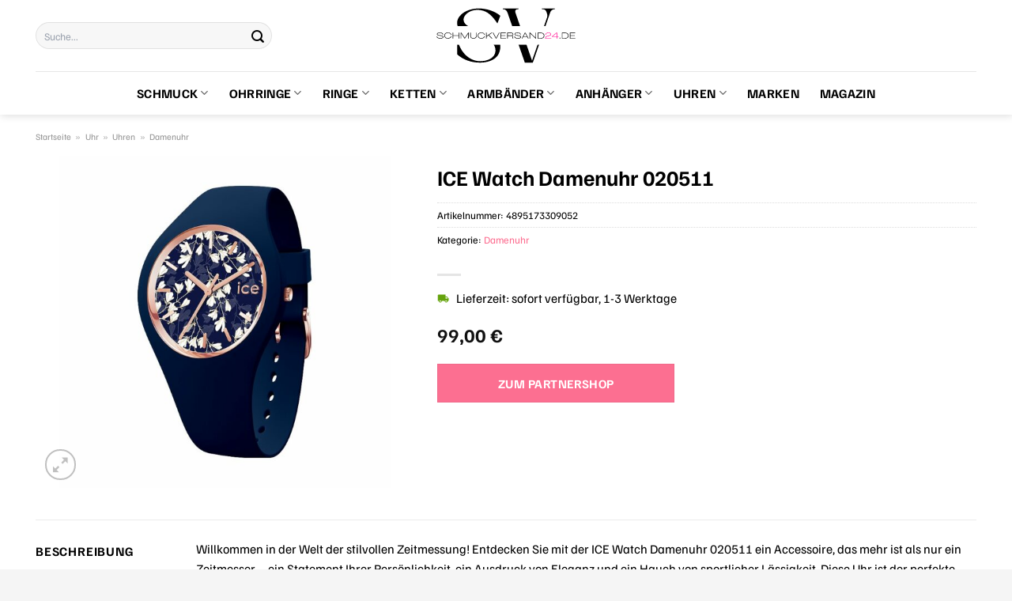

--- FILE ---
content_type: text/html; charset=UTF-8
request_url: https://www.schmuckversand24.de/ice-watch-damenuhr-020511/
body_size: 33433
content:
<!DOCTYPE html>
<html lang="de" class="loading-site no-js">
<head><meta charset="UTF-8" /><script>if(navigator.userAgent.match(/MSIE|Internet Explorer/i)||navigator.userAgent.match(/Trident\/7\..*?rv:11/i)){var href=document.location.href;if(!href.match(/[?&]nowprocket/)){if(href.indexOf("?")==-1){if(href.indexOf("#")==-1){document.location.href=href+"?nowprocket=1"}else{document.location.href=href.replace("#","?nowprocket=1#")}}else{if(href.indexOf("#")==-1){document.location.href=href+"&nowprocket=1"}else{document.location.href=href.replace("#","&nowprocket=1#")}}}}</script><script>class RocketLazyLoadScripts{constructor(){this.v="1.2.3",this.triggerEvents=["keydown","mousedown","mousemove","touchmove","touchstart","touchend","wheel"],this.userEventHandler=this._triggerListener.bind(this),this.touchStartHandler=this._onTouchStart.bind(this),this.touchMoveHandler=this._onTouchMove.bind(this),this.touchEndHandler=this._onTouchEnd.bind(this),this.clickHandler=this._onClick.bind(this),this.interceptedClicks=[],window.addEventListener("pageshow",t=>{this.persisted=t.persisted}),window.addEventListener("DOMContentLoaded",()=>{this._preconnect3rdParties()}),this.delayedScripts={normal:[],async:[],defer:[]},this.trash=[],this.allJQueries=[]}_addUserInteractionListener(t){if(document.hidden){t._triggerListener();return}this.triggerEvents.forEach(e=>window.addEventListener(e,t.userEventHandler,{passive:!0})),window.addEventListener("touchstart",t.touchStartHandler,{passive:!0}),window.addEventListener("mousedown",t.touchStartHandler),document.addEventListener("visibilitychange",t.userEventHandler)}_removeUserInteractionListener(){this.triggerEvents.forEach(t=>window.removeEventListener(t,this.userEventHandler,{passive:!0})),document.removeEventListener("visibilitychange",this.userEventHandler)}_onTouchStart(t){"HTML"!==t.target.tagName&&(window.addEventListener("touchend",this.touchEndHandler),window.addEventListener("mouseup",this.touchEndHandler),window.addEventListener("touchmove",this.touchMoveHandler,{passive:!0}),window.addEventListener("mousemove",this.touchMoveHandler),t.target.addEventListener("click",this.clickHandler),this._renameDOMAttribute(t.target,"onclick","rocket-onclick"),this._pendingClickStarted())}_onTouchMove(t){window.removeEventListener("touchend",this.touchEndHandler),window.removeEventListener("mouseup",this.touchEndHandler),window.removeEventListener("touchmove",this.touchMoveHandler,{passive:!0}),window.removeEventListener("mousemove",this.touchMoveHandler),t.target.removeEventListener("click",this.clickHandler),this._renameDOMAttribute(t.target,"rocket-onclick","onclick"),this._pendingClickFinished()}_onTouchEnd(t){window.removeEventListener("touchend",this.touchEndHandler),window.removeEventListener("mouseup",this.touchEndHandler),window.removeEventListener("touchmove",this.touchMoveHandler,{passive:!0}),window.removeEventListener("mousemove",this.touchMoveHandler)}_onClick(t){t.target.removeEventListener("click",this.clickHandler),this._renameDOMAttribute(t.target,"rocket-onclick","onclick"),this.interceptedClicks.push(t),t.preventDefault(),t.stopPropagation(),t.stopImmediatePropagation(),this._pendingClickFinished()}_replayClicks(){window.removeEventListener("touchstart",this.touchStartHandler,{passive:!0}),window.removeEventListener("mousedown",this.touchStartHandler),this.interceptedClicks.forEach(t=>{t.target.dispatchEvent(new MouseEvent("click",{view:t.view,bubbles:!0,cancelable:!0}))})}_waitForPendingClicks(){return new Promise(t=>{this._isClickPending?this._pendingClickFinished=t:t()})}_pendingClickStarted(){this._isClickPending=!0}_pendingClickFinished(){this._isClickPending=!1}_renameDOMAttribute(t,e,r){t.hasAttribute&&t.hasAttribute(e)&&(event.target.setAttribute(r,event.target.getAttribute(e)),event.target.removeAttribute(e))}_triggerListener(){this._removeUserInteractionListener(this),"loading"===document.readyState?document.addEventListener("DOMContentLoaded",this._loadEverythingNow.bind(this)):this._loadEverythingNow()}_preconnect3rdParties(){let t=[];document.querySelectorAll("script[type=rocketlazyloadscript]").forEach(e=>{if(e.hasAttribute("src")){let r=new URL(e.src).origin;r!==location.origin&&t.push({src:r,crossOrigin:e.crossOrigin||"module"===e.getAttribute("data-rocket-type")})}}),t=[...new Map(t.map(t=>[JSON.stringify(t),t])).values()],this._batchInjectResourceHints(t,"preconnect")}async _loadEverythingNow(){this.lastBreath=Date.now(),this._delayEventListeners(this),this._delayJQueryReady(this),this._handleDocumentWrite(),this._registerAllDelayedScripts(),this._preloadAllScripts(),await this._loadScriptsFromList(this.delayedScripts.normal),await this._loadScriptsFromList(this.delayedScripts.defer),await this._loadScriptsFromList(this.delayedScripts.async);try{await this._triggerDOMContentLoaded(),await this._triggerWindowLoad()}catch(t){console.error(t)}window.dispatchEvent(new Event("rocket-allScriptsLoaded")),this._waitForPendingClicks().then(()=>{this._replayClicks()}),this._emptyTrash()}_registerAllDelayedScripts(){document.querySelectorAll("script[type=rocketlazyloadscript]").forEach(t=>{t.hasAttribute("data-rocket-src")?t.hasAttribute("async")&&!1!==t.async?this.delayedScripts.async.push(t):t.hasAttribute("defer")&&!1!==t.defer||"module"===t.getAttribute("data-rocket-type")?this.delayedScripts.defer.push(t):this.delayedScripts.normal.push(t):this.delayedScripts.normal.push(t)})}async _transformScript(t){return new Promise((await this._littleBreath(),navigator.userAgent.indexOf("Firefox/")>0||""===navigator.vendor)?e=>{let r=document.createElement("script");[...t.attributes].forEach(t=>{let e=t.nodeName;"type"!==e&&("data-rocket-type"===e&&(e="type"),"data-rocket-src"===e&&(e="src"),r.setAttribute(e,t.nodeValue))}),t.text&&(r.text=t.text),r.hasAttribute("src")?(r.addEventListener("load",e),r.addEventListener("error",e)):(r.text=t.text,e());try{t.parentNode.replaceChild(r,t)}catch(i){e()}}:async e=>{function r(){t.setAttribute("data-rocket-status","failed"),e()}try{let i=t.getAttribute("data-rocket-type"),n=t.getAttribute("data-rocket-src");t.text,i?(t.type=i,t.removeAttribute("data-rocket-type")):t.removeAttribute("type"),t.addEventListener("load",function r(){t.setAttribute("data-rocket-status","executed"),e()}),t.addEventListener("error",r),n?(t.removeAttribute("data-rocket-src"),t.src=n):t.src="data:text/javascript;base64,"+window.btoa(unescape(encodeURIComponent(t.text)))}catch(s){r()}})}async _loadScriptsFromList(t){let e=t.shift();return e&&e.isConnected?(await this._transformScript(e),this._loadScriptsFromList(t)):Promise.resolve()}_preloadAllScripts(){this._batchInjectResourceHints([...this.delayedScripts.normal,...this.delayedScripts.defer,...this.delayedScripts.async],"preload")}_batchInjectResourceHints(t,e){var r=document.createDocumentFragment();t.forEach(t=>{let i=t.getAttribute&&t.getAttribute("data-rocket-src")||t.src;if(i){let n=document.createElement("link");n.href=i,n.rel=e,"preconnect"!==e&&(n.as="script"),t.getAttribute&&"module"===t.getAttribute("data-rocket-type")&&(n.crossOrigin=!0),t.crossOrigin&&(n.crossOrigin=t.crossOrigin),t.integrity&&(n.integrity=t.integrity),r.appendChild(n),this.trash.push(n)}}),document.head.appendChild(r)}_delayEventListeners(t){let e={};function r(t,r){!function t(r){!e[r]&&(e[r]={originalFunctions:{add:r.addEventListener,remove:r.removeEventListener},eventsToRewrite:[]},r.addEventListener=function(){arguments[0]=i(arguments[0]),e[r].originalFunctions.add.apply(r,arguments)},r.removeEventListener=function(){arguments[0]=i(arguments[0]),e[r].originalFunctions.remove.apply(r,arguments)});function i(t){return e[r].eventsToRewrite.indexOf(t)>=0?"rocket-"+t:t}}(t),e[t].eventsToRewrite.push(r)}function i(t,e){let r=t[e];Object.defineProperty(t,e,{get:()=>r||function(){},set(i){t["rocket"+e]=r=i}})}r(document,"DOMContentLoaded"),r(window,"DOMContentLoaded"),r(window,"load"),r(window,"pageshow"),r(document,"readystatechange"),i(document,"onreadystatechange"),i(window,"onload"),i(window,"onpageshow")}_delayJQueryReady(t){let e;function r(r){if(r&&r.fn&&!t.allJQueries.includes(r)){r.fn.ready=r.fn.init.prototype.ready=function(e){return t.domReadyFired?e.bind(document)(r):document.addEventListener("rocket-DOMContentLoaded",()=>e.bind(document)(r)),r([])};let i=r.fn.on;r.fn.on=r.fn.init.prototype.on=function(){if(this[0]===window){function t(t){return t.split(" ").map(t=>"load"===t||0===t.indexOf("load.")?"rocket-jquery-load":t).join(" ")}"string"==typeof arguments[0]||arguments[0]instanceof String?arguments[0]=t(arguments[0]):"object"==typeof arguments[0]&&Object.keys(arguments[0]).forEach(e=>{let r=arguments[0][e];delete arguments[0][e],arguments[0][t(e)]=r})}return i.apply(this,arguments),this},t.allJQueries.push(r)}e=r}r(window.jQuery),Object.defineProperty(window,"jQuery",{get:()=>e,set(t){r(t)}})}async _triggerDOMContentLoaded(){this.domReadyFired=!0,await this._littleBreath(),document.dispatchEvent(new Event("rocket-DOMContentLoaded")),await this._littleBreath(),window.dispatchEvent(new Event("rocket-DOMContentLoaded")),await this._littleBreath(),document.dispatchEvent(new Event("rocket-readystatechange")),await this._littleBreath(),document.rocketonreadystatechange&&document.rocketonreadystatechange()}async _triggerWindowLoad(){await this._littleBreath(),window.dispatchEvent(new Event("rocket-load")),await this._littleBreath(),window.rocketonload&&window.rocketonload(),await this._littleBreath(),this.allJQueries.forEach(t=>t(window).trigger("rocket-jquery-load")),await this._littleBreath();let t=new Event("rocket-pageshow");t.persisted=this.persisted,window.dispatchEvent(t),await this._littleBreath(),window.rocketonpageshow&&window.rocketonpageshow({persisted:this.persisted})}_handleDocumentWrite(){let t=new Map;document.write=document.writeln=function(e){let r=document.currentScript;r||console.error("WPRocket unable to document.write this: "+e);let i=document.createRange(),n=r.parentElement,s=t.get(r);void 0===s&&(s=r.nextSibling,t.set(r,s));let a=document.createDocumentFragment();i.setStart(a,0),a.appendChild(i.createContextualFragment(e)),n.insertBefore(a,s)}}async _littleBreath(){Date.now()-this.lastBreath>45&&(await this._requestAnimFrame(),this.lastBreath=Date.now())}async _requestAnimFrame(){return document.hidden?new Promise(t=>setTimeout(t)):new Promise(t=>requestAnimationFrame(t))}_emptyTrash(){this.trash.forEach(t=>t.remove())}static run(){let t=new RocketLazyLoadScripts;t._addUserInteractionListener(t)}}RocketLazyLoadScripts.run();</script>
	
	<link rel="profile" href="http://gmpg.org/xfn/11" />
	<link rel="pingback" href="https://www.schmuckversand24.de/xmlrpc.php" />

	<script type="rocketlazyloadscript">(function(html){html.className = html.className.replace(/\bno-js\b/,'js')})(document.documentElement);</script>
<meta name='robots' content='index, follow, max-image-preview:large, max-snippet:-1, max-video-preview:-1' />
<link rel="preload" href="https://www.schmuckversand24.de/wp-content/plugins/rate-my-post/public/css/fonts/ratemypost.ttf" type="font/ttf" as="font" crossorigin="anonymous"><meta name="viewport" content="width=device-width, initial-scale=1" />
	<!-- This site is optimized with the Yoast SEO plugin v26.8 - https://yoast.com/product/yoast-seo-wordpress/ -->
	<title>ICE Watch Damenuhr 020511 online günstig kaufen</title>
	<meta name="description" content="Hier bei Schmuckversand24.de günstig ICE Watch Damenuhr 020511 online kaufen und kräftig sparen ✓ täglich versicherter Versand ✓" />
	<link rel="canonical" href="https://www.schmuckversand24.de/ice-watch-damenuhr-020511/" />
	<meta property="og:locale" content="de_DE" />
	<meta property="og:type" content="article" />
	<meta property="og:title" content="ICE Watch Damenuhr 020511 online günstig kaufen" />
	<meta property="og:description" content="Hier bei Schmuckversand24.de günstig ICE Watch Damenuhr 020511 online kaufen und kräftig sparen ✓ täglich versicherter Versand ✓" />
	<meta property="og:url" content="https://www.schmuckversand24.de/ice-watch-damenuhr-020511/" />
	<meta property="og:site_name" content="Schmuckversand24.de" />
	<meta property="article:modified_time" content="2025-10-23T11:21:28+00:00" />
	<meta property="og:image" content="https://www.schmuckversand24.de/wp-content/uploads/2023/06/88528654.jpg" />
	<meta property="og:image:width" content="885" />
	<meta property="og:image:height" content="885" />
	<meta property="og:image:type" content="image/jpeg" />
	<meta name="twitter:card" content="summary_large_image" />
	<meta name="twitter:label1" content="Geschätzte Lesezeit" />
	<meta name="twitter:data1" content="7 Minuten" />
	<script type="application/ld+json" class="yoast-schema-graph">{"@context":"https://schema.org","@graph":[{"@type":"WebPage","@id":"https://www.schmuckversand24.de/ice-watch-damenuhr-020511/","url":"https://www.schmuckversand24.de/ice-watch-damenuhr-020511/","name":"ICE Watch Damenuhr 020511 online günstig kaufen","isPartOf":{"@id":"https://www.schmuckversand24.de/#website"},"primaryImageOfPage":{"@id":"https://www.schmuckversand24.de/ice-watch-damenuhr-020511/#primaryimage"},"image":{"@id":"https://www.schmuckversand24.de/ice-watch-damenuhr-020511/#primaryimage"},"thumbnailUrl":"https://www.schmuckversand24.de/wp-content/uploads/2023/06/88528654.jpg","datePublished":"2023-06-13T07:57:01+00:00","dateModified":"2025-10-23T11:21:28+00:00","description":"Hier bei Schmuckversand24.de günstig ICE Watch Damenuhr 020511 online kaufen und kräftig sparen ✓ täglich versicherter Versand ✓","breadcrumb":{"@id":"https://www.schmuckversand24.de/ice-watch-damenuhr-020511/#breadcrumb"},"inLanguage":"de","potentialAction":[{"@type":"ReadAction","target":["https://www.schmuckversand24.de/ice-watch-damenuhr-020511/"]}]},{"@type":"ImageObject","inLanguage":"de","@id":"https://www.schmuckversand24.de/ice-watch-damenuhr-020511/#primaryimage","url":"https://www.schmuckversand24.de/wp-content/uploads/2023/06/88528654.jpg","contentUrl":"https://www.schmuckversand24.de/wp-content/uploads/2023/06/88528654.jpg","width":885,"height":885,"caption":"ICE Watch Damenuhr 020511"},{"@type":"BreadcrumbList","@id":"https://www.schmuckversand24.de/ice-watch-damenuhr-020511/#breadcrumb","itemListElement":[{"@type":"ListItem","position":1,"name":"Startseite","item":"https://www.schmuckversand24.de/"},{"@type":"ListItem","position":2,"name":"Shop","item":"https://www.schmuckversand24.de/shop/"},{"@type":"ListItem","position":3,"name":"ICE Watch Damenuhr 020511"}]},{"@type":"WebSite","@id":"https://www.schmuckversand24.de/#website","url":"https://www.schmuckversand24.de/","name":"Schmuckversand24.de","description":"Schmuck online kaufen","publisher":{"@id":"https://www.schmuckversand24.de/#organization"},"potentialAction":[{"@type":"SearchAction","target":{"@type":"EntryPoint","urlTemplate":"https://www.schmuckversand24.de/?s={search_term_string}"},"query-input":{"@type":"PropertyValueSpecification","valueRequired":true,"valueName":"search_term_string"}}],"inLanguage":"de"},{"@type":"Organization","@id":"https://www.schmuckversand24.de/#organization","name":"Schmuckversand24.de","url":"https://www.schmuckversand24.de/","logo":{"@type":"ImageObject","inLanguage":"de","@id":"https://www.schmuckversand24.de/#/schema/logo/image/","url":"https://www.schmuckversand24.de/wp-content/uploads/2023/06/schmuckversand24-de-favicon.png","contentUrl":"https://www.schmuckversand24.de/wp-content/uploads/2023/06/schmuckversand24-de-favicon.png","width":100,"height":100,"caption":"Schmuckversand24.de"},"image":{"@id":"https://www.schmuckversand24.de/#/schema/logo/image/"}}]}</script>
	<!-- / Yoast SEO plugin. -->



<link rel='prefetch' href='https://www.schmuckversand24.de/wp-content/themes/flatsome/assets/js/flatsome.js?ver=a0a7aee297766598a20e' />
<link rel='prefetch' href='https://www.schmuckversand24.de/wp-content/themes/flatsome/assets/js/chunk.slider.js?ver=3.18.6' />
<link rel='prefetch' href='https://www.schmuckversand24.de/wp-content/themes/flatsome/assets/js/chunk.popups.js?ver=3.18.6' />
<link rel='prefetch' href='https://www.schmuckversand24.de/wp-content/themes/flatsome/assets/js/chunk.tooltips.js?ver=3.18.6' />
<link rel='prefetch' href='https://www.schmuckversand24.de/wp-content/themes/flatsome/assets/js/woocommerce.js?ver=49415fe6a9266f32f1f2' />
<style id='wp-img-auto-sizes-contain-inline-css' type='text/css'>
img:is([sizes=auto i],[sizes^="auto," i]){contain-intrinsic-size:3000px 1500px}
/*# sourceURL=wp-img-auto-sizes-contain-inline-css */
</style>
<link data-minify="1" rel='stylesheet' id='maintenanceLayer-css' href='https://www.schmuckversand24.de/wp-content/cache/min/1/wp-content/plugins/dailylead_maintenance/css/layer.css?ver=1765610429' type='text/css' media='all' />
<link data-minify="1" rel='stylesheet' id='rate-my-post-css' href='https://www.schmuckversand24.de/wp-content/cache/min/1/wp-content/plugins/rate-my-post/public/css/rate-my-post.css?ver=1765610429' type='text/css' media='all' />
<style id='rate-my-post-inline-css' type='text/css'>
.rmp-widgets-container p {  font-size: 12px;}.rmp-rating-widget .rmp-icon--ratings {  font-size: 12px;}
/*# sourceURL=rate-my-post-inline-css */
</style>
<link rel='stylesheet' id='photoswipe-css' href='https://www.schmuckversand24.de/wp-content/plugins/woocommerce/assets/css/photoswipe/photoswipe.min.css?ver=9.4.2' type='text/css' media='all' />
<link rel='stylesheet' id='photoswipe-default-skin-css' href='https://www.schmuckversand24.de/wp-content/plugins/woocommerce/assets/css/photoswipe/default-skin/default-skin.min.css?ver=9.4.2' type='text/css' media='all' />
<style id='woocommerce-inline-inline-css' type='text/css'>
.woocommerce form .form-row .required { visibility: visible; }
/*# sourceURL=woocommerce-inline-inline-css */
</style>
<link rel='stylesheet' id='ez-toc-css' href='https://www.schmuckversand24.de/wp-content/plugins/easy-table-of-contents/assets/css/screen.min.css?ver=2.0.80' type='text/css' media='all' />
<style id='ez-toc-inline-css' type='text/css'>
div#ez-toc-container .ez-toc-title {font-size: 120%;}div#ez-toc-container .ez-toc-title {font-weight: 500;}div#ez-toc-container ul li , div#ez-toc-container ul li a {font-size: 95%;}div#ez-toc-container ul li , div#ez-toc-container ul li a {font-weight: 500;}div#ez-toc-container nav ul ul li {font-size: 90%;}div#ez-toc-container {background: #fff;border: 1px solid #000000;}div#ez-toc-container p.ez-toc-title , #ez-toc-container .ez_toc_custom_title_icon , #ez-toc-container .ez_toc_custom_toc_icon {color: #000000;}div#ez-toc-container ul.ez-toc-list a {color: #000000;}div#ez-toc-container ul.ez-toc-list a:hover {color: #000000;}div#ez-toc-container ul.ez-toc-list a:visited {color: #000000;}.ez-toc-counter nav ul li a::before {color: ;}.ez-toc-box-title {font-weight: bold; margin-bottom: 10px; text-align: center; text-transform: uppercase; letter-spacing: 1px; color: #666; padding-bottom: 5px;position:absolute;top:-4%;left:5%;background-color: inherit;transition: top 0.3s ease;}.ez-toc-box-title.toc-closed {top:-25%;}
.ez-toc-container-direction {direction: ltr;}.ez-toc-counter ul{counter-reset: item ;}.ez-toc-counter nav ul li a::before {content: counters(item, '.', decimal) '. ';display: inline-block;counter-increment: item;flex-grow: 0;flex-shrink: 0;margin-right: .2em; float: left; }.ez-toc-widget-direction {direction: ltr;}.ez-toc-widget-container ul{counter-reset: item ;}.ez-toc-widget-container nav ul li a::before {content: counters(item, '.', decimal) '. ';display: inline-block;counter-increment: item;flex-grow: 0;flex-shrink: 0;margin-right: .2em; float: left; }
/*# sourceURL=ez-toc-inline-css */
</style>
<link data-minify="1" rel='stylesheet' id='flatsome-main-css' href='https://www.schmuckversand24.de/wp-content/cache/min/1/wp-content/themes/flatsome/assets/css/flatsome.css?ver=1765610429' type='text/css' media='all' />
<style id='flatsome-main-inline-css' type='text/css'>
@font-face {
				font-family: "fl-icons";
				font-display: block;
				src: url(https://www.schmuckversand24.de/wp-content/themes/flatsome/assets/css/icons/fl-icons.eot?v=3.18.6);
				src:
					url(https://www.schmuckversand24.de/wp-content/themes/flatsome/assets/css/icons/fl-icons.eot#iefix?v=3.18.6) format("embedded-opentype"),
					url(https://www.schmuckversand24.de/wp-content/themes/flatsome/assets/css/icons/fl-icons.woff2?v=3.18.6) format("woff2"),
					url(https://www.schmuckversand24.de/wp-content/themes/flatsome/assets/css/icons/fl-icons.ttf?v=3.18.6) format("truetype"),
					url(https://www.schmuckversand24.de/wp-content/themes/flatsome/assets/css/icons/fl-icons.woff?v=3.18.6) format("woff"),
					url(https://www.schmuckversand24.de/wp-content/themes/flatsome/assets/css/icons/fl-icons.svg?v=3.18.6#fl-icons) format("svg");
			}
/*# sourceURL=flatsome-main-inline-css */
</style>
<link data-minify="1" rel='stylesheet' id='flatsome-shop-css' href='https://www.schmuckversand24.de/wp-content/cache/min/1/wp-content/themes/flatsome/assets/css/flatsome-shop.css?ver=1765610429' type='text/css' media='all' />
<script data-minify="1" type="text/javascript" src="https://www.schmuckversand24.de/wp-content/cache/min/1/wp-content/plugins/dailylead_maintenance/js/layerShow.js?ver=1765610429" id="maintenanceLayerShow-js" defer></script>
<script data-minify="1" type="text/javascript" src="https://www.schmuckversand24.de/wp-content/cache/min/1/wp-content/plugins/dailylead_maintenance/js/layer.js?ver=1765610429" id="maintenanceLayer-js" defer></script>
<script type="rocketlazyloadscript" data-rocket-type="text/javascript" data-rocket-src="https://www.schmuckversand24.de/wp-includes/js/jquery/jquery.min.js?ver=3.7.1" id="jquery-core-js" defer></script>
<script type="rocketlazyloadscript" data-rocket-type="text/javascript" data-rocket-src="https://www.schmuckversand24.de/wp-content/plugins/woocommerce/assets/js/jquery-blockui/jquery.blockUI.min.js?ver=2.7.0-wc.9.4.2" id="jquery-blockui-js" data-wp-strategy="defer" defer></script>
<script type="text/javascript" id="wc-add-to-cart-js-extra">
/* <![CDATA[ */
var wc_add_to_cart_params = {"ajax_url":"/wp-admin/admin-ajax.php","wc_ajax_url":"/?wc-ajax=%%endpoint%%","i18n_view_cart":"Warenkorb anzeigen","cart_url":"https://www.schmuckversand24.de","is_cart":"","cart_redirect_after_add":"no"};
//# sourceURL=wc-add-to-cart-js-extra
/* ]]> */
</script>
<script type="rocketlazyloadscript" data-rocket-type="text/javascript" data-rocket-src="https://www.schmuckversand24.de/wp-content/plugins/woocommerce/assets/js/frontend/add-to-cart.min.js?ver=9.4.2" id="wc-add-to-cart-js" defer="defer" data-wp-strategy="defer"></script>
<script type="rocketlazyloadscript" data-rocket-type="text/javascript" data-rocket-src="https://www.schmuckversand24.de/wp-content/plugins/woocommerce/assets/js/photoswipe/photoswipe.min.js?ver=4.1.1-wc.9.4.2" id="photoswipe-js" defer="defer" data-wp-strategy="defer"></script>
<script type="rocketlazyloadscript" data-rocket-type="text/javascript" data-rocket-src="https://www.schmuckversand24.de/wp-content/plugins/woocommerce/assets/js/photoswipe/photoswipe-ui-default.min.js?ver=4.1.1-wc.9.4.2" id="photoswipe-ui-default-js" defer="defer" data-wp-strategy="defer"></script>
<script type="text/javascript" id="wc-single-product-js-extra">
/* <![CDATA[ */
var wc_single_product_params = {"i18n_required_rating_text":"Bitte w\u00e4hle eine Bewertung","review_rating_required":"yes","flexslider":{"rtl":false,"animation":"slide","smoothHeight":true,"directionNav":false,"controlNav":"thumbnails","slideshow":false,"animationSpeed":500,"animationLoop":false,"allowOneSlide":false},"zoom_enabled":"","zoom_options":[],"photoswipe_enabled":"1","photoswipe_options":{"shareEl":false,"closeOnScroll":false,"history":false,"hideAnimationDuration":0,"showAnimationDuration":0},"flexslider_enabled":""};
//# sourceURL=wc-single-product-js-extra
/* ]]> */
</script>
<script type="rocketlazyloadscript" data-rocket-type="text/javascript" data-rocket-src="https://www.schmuckversand24.de/wp-content/plugins/woocommerce/assets/js/frontend/single-product.min.js?ver=9.4.2" id="wc-single-product-js" defer="defer" data-wp-strategy="defer"></script>
<script type="rocketlazyloadscript" data-rocket-type="text/javascript" data-rocket-src="https://www.schmuckversand24.de/wp-content/plugins/woocommerce/assets/js/js-cookie/js.cookie.min.js?ver=2.1.4-wc.9.4.2" id="js-cookie-js" data-wp-strategy="defer" defer></script>
<style>.woocommerce-product-gallery{ opacity: 1 !important; }</style><script type="rocketlazyloadscript">
  var _paq = window._paq = window._paq || [];
  /* tracker methods like "setCustomDimension" should be called before "trackPageView" */
  _paq.push(['trackPageView']);
  _paq.push(['enableLinkTracking']);
  (function() {
    var u="https://stats.dailylead.de/";
    _paq.push(['setTrackerUrl', u+'matomo.php']);
    _paq.push(['setSiteId', '122']);
    var d=document, g=d.createElement('script'), s=d.getElementsByTagName('script')[0];
    g.async=true; g.src=u+'matomo.js'; s.parentNode.insertBefore(g,s);
  })();
</script>	<noscript><style>.woocommerce-product-gallery{ opacity: 1 !important; }</style></noscript>
	<style class='wp-fonts-local' type='text/css'>
@font-face{font-family:Inter;font-style:normal;font-weight:300 900;font-display:fallback;src:url('https://www.schmuckversand24.de/wp-content/plugins/woocommerce/assets/fonts/Inter-VariableFont_slnt,wght.woff2') format('woff2');font-stretch:normal;}
@font-face{font-family:Cardo;font-style:normal;font-weight:400;font-display:fallback;src:url('https://www.schmuckversand24.de/wp-content/plugins/woocommerce/assets/fonts/cardo_normal_400.woff2') format('woff2');}
</style>
<link rel="icon" href="https://www.schmuckversand24.de/wp-content/uploads/2023/06/cropped-schmuckversand24-de-favicon-32x32.png" sizes="32x32" />
<link rel="icon" href="https://www.schmuckversand24.de/wp-content/uploads/2023/06/cropped-schmuckversand24-de-favicon-192x192.png" sizes="192x192" />
<link rel="apple-touch-icon" href="https://www.schmuckversand24.de/wp-content/uploads/2023/06/cropped-schmuckversand24-de-favicon-180x180.png" />
<meta name="msapplication-TileImage" content="https://www.schmuckversand24.de/wp-content/uploads/2023/06/cropped-schmuckversand24-de-favicon-270x270.png" />
<style id="custom-css" type="text/css">:root {--primary-color: #fc6f91;--fs-color-primary: #fc6f91;--fs-color-secondary: #fc6f91;--fs-color-success: #7a9c59;--fs-color-alert: #b20000;--fs-experimental-link-color: #fc6f91;--fs-experimental-link-color-hover: #000000;}.tooltipster-base {--tooltip-color: #fff;--tooltip-bg-color: #000;}.off-canvas-right .mfp-content, .off-canvas-left .mfp-content {--drawer-width: 300px;}.off-canvas .mfp-content.off-canvas-cart {--drawer-width: 360px;}.container-width, .full-width .ubermenu-nav, .container, .row{max-width: 1220px}.row.row-collapse{max-width: 1190px}.row.row-small{max-width: 1212.5px}.row.row-large{max-width: 1250px}.header-main{height: 90px}#logo img{max-height: 90px}#logo{width:200px;}.header-bottom{min-height: 55px}.header-top{min-height: 30px}.transparent .header-main{height: 90px}.transparent #logo img{max-height: 90px}.has-transparent + .page-title:first-of-type,.has-transparent + #main > .page-title,.has-transparent + #main > div > .page-title,.has-transparent + #main .page-header-wrapper:first-of-type .page-title{padding-top: 140px;}.header.show-on-scroll,.stuck .header-main{height:70px!important}.stuck #logo img{max-height: 70px!important}.search-form{ width: 65%;}.header-bg-color {background-color: #ffffff}.header-bottom {background-color: #ffffff}.stuck .header-main .nav > li > a{line-height: 50px }.header-bottom-nav > li > a{line-height: 16px }@media (max-width: 549px) {.header-main{height: 70px}#logo img{max-height: 70px}}body{color: #000000}h1,h2,h3,h4,h5,h6,.heading-font{color: #000000;}body{font-size: 100%;}@media screen and (max-width: 549px){body{font-size: 100%;}}body{font-family: "Familjen Grotesk", sans-serif;}body {font-weight: 400;font-style: normal;}.nav > li > a {font-family: "Familjen Grotesk", sans-serif;}.mobile-sidebar-levels-2 .nav > li > ul > li > a {font-family: "Familjen Grotesk", sans-serif;}.nav > li > a,.mobile-sidebar-levels-2 .nav > li > ul > li > a {font-weight: 700;font-style: normal;}h1,h2,h3,h4,h5,h6,.heading-font, .off-canvas-center .nav-sidebar.nav-vertical > li > a{font-family: "Familjen Grotesk", sans-serif;}h1,h2,h3,h4,h5,h6,.heading-font,.banner h1,.banner h2 {font-weight: 700;font-style: normal;}.alt-font{font-family: "Dancing Script", sans-serif;}.alt-font {font-weight: 400!important;font-style: normal!important;}.header:not(.transparent) .header-nav-main.nav > li > a {color: #000000;}.header:not(.transparent) .header-bottom-nav.nav > li > a{color: #000000;}.widget:where(:not(.widget_shopping_cart)) a{color: #000000;}.widget:where(:not(.widget_shopping_cart)) a:hover{color: #fc6f91;}.widget .tagcloud a:hover{border-color: #fc6f91; background-color: #fc6f91;}.has-equal-box-heights .box-image {padding-top: 100%;}@media screen and (min-width: 550px){.products .box-vertical .box-image{min-width: 300px!important;width: 300px!important;}}.header-main .social-icons,.header-main .cart-icon strong,.header-main .menu-title,.header-main .header-button > .button.is-outline,.header-main .nav > li > a > i:not(.icon-angle-down){color: #000000!important;}.header-main .header-button > .button.is-outline,.header-main .cart-icon strong:after,.header-main .cart-icon strong{border-color: #000000!important;}.header-main .header-button > .button:not(.is-outline){background-color: #000000!important;}.header-main .current-dropdown .cart-icon strong,.header-main .header-button > .button:hover,.header-main .header-button > .button:hover i,.header-main .header-button > .button:hover span{color:#FFF!important;}.header-main .menu-title:hover,.header-main .social-icons a:hover,.header-main .header-button > .button.is-outline:hover,.header-main .nav > li > a:hover > i:not(.icon-angle-down){color: #000000!important;}.header-main .current-dropdown .cart-icon strong,.header-main .header-button > .button:hover{background-color: #000000!important;}.header-main .current-dropdown .cart-icon strong:after,.header-main .current-dropdown .cart-icon strong,.header-main .header-button > .button:hover{border-color: #000000!important;}.absolute-footer, html{background-color: #f5f5f5}.page-title-small + main .product-container > .row{padding-top:0;}.nav-vertical-fly-out > li + li {border-top-width: 1px; border-top-style: solid;}/* Custom CSS */.header-vertical-menu__fly-out .current-dropdown.menu-item .nav-dropdown {display: block;}.header-vertical-menu__opener {font-size: initial;}.off-canvas-right .mfp-content, .off-canvas-left .mfp-content {max-width: 320px;width:100%}.off-canvas-left.mfp-ready .mfp-close {color: black;}.product-summary .woocommerce-Price-currencySymbol {font-size: inherit;vertical-align: inherit;margin-top: inherit;}.product-section-title-related {text-align: center;padding-top: 45px;}.yith-wcwl-add-to-wishlist {margin-top: 10px;margin-bottom: 30px;}.page-title {margin-top: 20px;}@media screen and (min-width: 850px) {.page-title-inner {padding-top: 0;min-height: auto;}}/*** START Sticky Banner ***/.sticky-add-to-cart__product img {display: none;}.sticky-add-to-cart__product .product-title-small {display: none;}.sticky-add-to-cart--active .cart {padding-top: 5px;padding-bottom: 5px;max-width: 250px;flex-grow: 1;font-size: smaller;margin-bottom: 0;}.sticky-add-to-cart.sticky-add-to-cart--active .single_add_to_cart_button{margin: 0;padding-top: 10px;padding-bottom: 10px;border-radius: 99px;width: 100%;line-height: 1.5;}.single_add_to_cart_button,.sticky-add-to-cart:not(.sticky-add-to-cart--active) .single_add_to_cart_button {padding: 5px;max-width: 300px;width:100%;margin:0;}.sticky-add-to-cart--active {-webkit-backdrop-filter: blur(7px);backdrop-filter: blur(7px);display: flex;justify-content: center;padding: 3px 10px;}.sticky-add-to-cart__product .product-title-small {height: 14px;overflow: hidden;}.sticky-add-to-cart--active .woocommerce-variation-price, .sticky-add-to-cart--active .product-page-price {font-size: 24px;}.sticky-add-to-cart--active .price del {font-size: 50%;margin-bottom: 4px;}.sticky-add-to-cart--active .price del::after {width: 50%;}.sticky-add-to-cart__product {margin-right: 5px;}/*** END Sticky Banner ***/.yadore {display: grid;grid-template-columns: repeat(4,minmax(0,1fr));gap:1rem;}.col-4 .yadore {display: grid;grid-template-columns: repeat(4,minmax(0,1fr));gap:1rem;}.yadore .yadore-item {background: #fff;border-radius: 15px;}.yadore .yadore-item li.delivery_time,.yadore .yadore-item li.stock_status,.yadore .yadore-item li.stock_status.nicht {list-style-type: none;padding: 0px 0 0px 24px;margin: 0px!important;}.yadore .yadore-item img:not(.logo) {min-height: 170px;max-height: 170px;}.yadore .yadore-item img.logo {max-width: 70px;max-height: 30px;}.ayo-logo-name {margin-top: 12px;display: block;white-space: nowrap;font-size: xx-small;}.product-info {display: flex;flex-direction: column;padding-bottom: 0;}.product-info.product-title {order: 1;}.product-info .is-divider {order: 2;}.product-info .product-short-description {order: 3;}.product-info .product-short-description li {list-style-type: none;padding: 0px 0 0px 24px;margin: 0px 0px 3px 0px!important;}li.delivery_time,.product-info .product-short-description li.delivery_time {background: url([data-uri]) no-repeat left center;}li.delivery_time,.product-info .product-short-description li.delivery_time {background: url([data-uri]) no-repeat left center;}li.stock_status,.product-info .product-short-description li.stock_status {background: url([data-uri]) no-repeat left center;}li.stock_status.nicht,.product-info .product-short-description li.stock_status.nicht {background: url([data-uri]) no-repeat left center;}.product-info .price-wrapper {order: 4;}.product-info .price-wrapper .price {margin: 0;}.product-info .cart,.product-info .sticky-add-to-cart-wrapper {order:5;margin: 25px 0;}.product-info .yith-wcwl-add-to-wishlist {order: 6;margin: 0;}.overflow-hidden { overflow: hidden;}.overflow-hidden.banner h3 {line-height: 0;}.nowrap { white-space: nowrap;}.height-40 {height: 40px !important;}.m-0 {margin: 0 !important;}a.stretched-link:after {position: absolute;top: 0;right: 0;bottom: 0;left: 0;pointer-events: auto;content: "";background-color: rgba(0,0,0,0.0);z-index: 1;}.z-index-0 {z-index: 0;}.z-index-10 {z-index: 10;}.price del {text-decoration-line: none;position: relative;}.price del::after {content: '';position: absolute;border-top: 2px solid red;width: 100%;height: 100%;left: 0;transform: rotate(-10deg);top: 50%;}.product-small.box .box-image .image-cover img {object-fit: contain;}.product-small.box .box-image {text-align: center;}.product-small.box .box-text .title-wrapper {max-height: 75px;overflow: hidden;margin-bottom: 15px;}.woocommerce-product-gallery__wrapper .woocommerce-product-gallery__image a img {max-height: 420px;width: auto;margin: 0 auto;display: block;}.has-equal-box-heights .box-image img {-o-object-fit: contain;object-fit: contain;}/* START Mobile Menu */.off-canvas-left .mfp-content, .off-canvas-right .mfp-content {width: 85%;max-width: 360px;}.off-canvas-left .mfp-content .nav>li>a, .off-canvas-right .mfp-content .nav>li>a,.mobile-sidebar-levels-2 .nav-slide>li>.sub-menu>li:not(.nav-slide-header)>a, .mobile-sidebar-levels-2 .nav-slide>li>ul.children>li:not(.nav-slide-header)>a {font-size: 1.1em;color: #000;}.mobile-sidebar-levels-2 .nav-slide>li>.sub-menu>li:not(.nav-slide-header)>a, .mobile-sidebar-levels-2 .nav-slide>li>ul.children>li:not(.nav-slide-header)>a {text-transform: none;}/* END Mobile Menu *//*** START MENU frühes umschalten auf MobileCSS ***/@media (min-width: 850px) and (max-width: 1000px) {header [data-show=show-for-medium], header .show-for-medium {display: block !important;}}@media (max-width: 1000px) {header [data-show=hide-for-medium], header .hide-for-medium {display: none !important;}.medium-logo-center .logo {-webkit-box-ordinal-group: 2;-ms-flex-order: 2;order: 2;}header .show-for-medium.flex-right {-webkit-box-ordinal-group: 3;-ms-flex-order: 3;order: 3;}.medium-logo-center .logo img {margin: 0 auto;}}/*** END MENUfrühes umschalten auf MobileCSS ***/.product-title a {color: #000000;}.product-title a:hover {color: var(--fs-experimental-link-color);}/* Custom CSS Tablet */@media (max-width: 849px){.nav li a,.nav-vertical>li>ul li a,.nav-slide-header .toggle,.mobile-sidebar-levels-2 .nav-slide>li>ul.children>li>a, .mobile-sidebar-levels-2 .nav-slide>li>.sub-menu>li>a {color: #000 !important;opacity: 1;}/*** START Sticky Banner ***/.sticky-add-to-cart--active {justify-content: space-between;font-size: .9em;}/*** END Sticky Banner ***/.post-title.is-large {font-size: 1.75em;}}/* Custom CSS Mobile */@media (max-width: 549px){/*** START Sticky Banner ***/.sticky-add-to-cart:not(.sticky-add-to-cart--active) {width: 100% !important;max-width: 100%;}.sticky-add-to-cart:not(.sticky-add-to-cart--active) .single_add_to_cart_button {padding: 5px 25px;max-width: 100%;}/*** END Sticky Banner ***/.single_add_to_cart_button {padding: 5px 25px;max-width: 100%;width: 100%;}.yadore,.col-4 .yadore {grid-template-columns: repeat(1,minmax(0,1fr));}}.label-new.menu-item > a:after{content:"Neu";}.label-hot.menu-item > a:after{content:"Hot";}.label-sale.menu-item > a:after{content:"Aktion";}.label-popular.menu-item > a:after{content:"Beliebt";}</style><style id="kirki-inline-styles">/* vietnamese */
@font-face {
  font-family: 'Familjen Grotesk';
  font-style: normal;
  font-weight: 400;
  font-display: swap;
  src: url(https://www.schmuckversand24.de/wp-content/fonts/familjen-grotesk/Qw3GZR9ZHiDnImG6-NEMQ41wby8WbHUEj6M7.woff2) format('woff2');
  unicode-range: U+0102-0103, U+0110-0111, U+0128-0129, U+0168-0169, U+01A0-01A1, U+01AF-01B0, U+0300-0301, U+0303-0304, U+0308-0309, U+0323, U+0329, U+1EA0-1EF9, U+20AB;
}
/* latin-ext */
@font-face {
  font-family: 'Familjen Grotesk';
  font-style: normal;
  font-weight: 400;
  font-display: swap;
  src: url(https://www.schmuckversand24.de/wp-content/fonts/familjen-grotesk/Qw3GZR9ZHiDnImG6-NEMQ41wby8WbHQEj6M7.woff2) format('woff2');
  unicode-range: U+0100-02BA, U+02BD-02C5, U+02C7-02CC, U+02CE-02D7, U+02DD-02FF, U+0304, U+0308, U+0329, U+1D00-1DBF, U+1E00-1E9F, U+1EF2-1EFF, U+2020, U+20A0-20AB, U+20AD-20C0, U+2113, U+2C60-2C7F, U+A720-A7FF;
}
/* latin */
@font-face {
  font-family: 'Familjen Grotesk';
  font-style: normal;
  font-weight: 400;
  font-display: swap;
  src: url(https://www.schmuckversand24.de/wp-content/fonts/familjen-grotesk/Qw3GZR9ZHiDnImG6-NEMQ41wby8WbHoEjw.woff2) format('woff2');
  unicode-range: U+0000-00FF, U+0131, U+0152-0153, U+02BB-02BC, U+02C6, U+02DA, U+02DC, U+0304, U+0308, U+0329, U+2000-206F, U+20AC, U+2122, U+2191, U+2193, U+2212, U+2215, U+FEFF, U+FFFD;
}
/* vietnamese */
@font-face {
  font-family: 'Familjen Grotesk';
  font-style: normal;
  font-weight: 700;
  font-display: swap;
  src: url(https://www.schmuckversand24.de/wp-content/fonts/familjen-grotesk/Qw3GZR9ZHiDnImG6-NEMQ41wby8WbHUEj6M7.woff2) format('woff2');
  unicode-range: U+0102-0103, U+0110-0111, U+0128-0129, U+0168-0169, U+01A0-01A1, U+01AF-01B0, U+0300-0301, U+0303-0304, U+0308-0309, U+0323, U+0329, U+1EA0-1EF9, U+20AB;
}
/* latin-ext */
@font-face {
  font-family: 'Familjen Grotesk';
  font-style: normal;
  font-weight: 700;
  font-display: swap;
  src: url(https://www.schmuckversand24.de/wp-content/fonts/familjen-grotesk/Qw3GZR9ZHiDnImG6-NEMQ41wby8WbHQEj6M7.woff2) format('woff2');
  unicode-range: U+0100-02BA, U+02BD-02C5, U+02C7-02CC, U+02CE-02D7, U+02DD-02FF, U+0304, U+0308, U+0329, U+1D00-1DBF, U+1E00-1E9F, U+1EF2-1EFF, U+2020, U+20A0-20AB, U+20AD-20C0, U+2113, U+2C60-2C7F, U+A720-A7FF;
}
/* latin */
@font-face {
  font-family: 'Familjen Grotesk';
  font-style: normal;
  font-weight: 700;
  font-display: swap;
  src: url(https://www.schmuckversand24.de/wp-content/fonts/familjen-grotesk/Qw3GZR9ZHiDnImG6-NEMQ41wby8WbHoEjw.woff2) format('woff2');
  unicode-range: U+0000-00FF, U+0131, U+0152-0153, U+02BB-02BC, U+02C6, U+02DA, U+02DC, U+0304, U+0308, U+0329, U+2000-206F, U+20AC, U+2122, U+2191, U+2193, U+2212, U+2215, U+FEFF, U+FFFD;
}/* vietnamese */
@font-face {
  font-family: 'Dancing Script';
  font-style: normal;
  font-weight: 400;
  font-display: swap;
  src: url(https://www.schmuckversand24.de/wp-content/fonts/dancing-script/If2cXTr6YS-zF4S-kcSWSVi_sxjsohD9F50Ruu7BMSo3Rep8ltA.woff2) format('woff2');
  unicode-range: U+0102-0103, U+0110-0111, U+0128-0129, U+0168-0169, U+01A0-01A1, U+01AF-01B0, U+0300-0301, U+0303-0304, U+0308-0309, U+0323, U+0329, U+1EA0-1EF9, U+20AB;
}
/* latin-ext */
@font-face {
  font-family: 'Dancing Script';
  font-style: normal;
  font-weight: 400;
  font-display: swap;
  src: url(https://www.schmuckversand24.de/wp-content/fonts/dancing-script/If2cXTr6YS-zF4S-kcSWSVi_sxjsohD9F50Ruu7BMSo3ROp8ltA.woff2) format('woff2');
  unicode-range: U+0100-02BA, U+02BD-02C5, U+02C7-02CC, U+02CE-02D7, U+02DD-02FF, U+0304, U+0308, U+0329, U+1D00-1DBF, U+1E00-1E9F, U+1EF2-1EFF, U+2020, U+20A0-20AB, U+20AD-20C0, U+2113, U+2C60-2C7F, U+A720-A7FF;
}
/* latin */
@font-face {
  font-family: 'Dancing Script';
  font-style: normal;
  font-weight: 400;
  font-display: swap;
  src: url(https://www.schmuckversand24.de/wp-content/fonts/dancing-script/If2cXTr6YS-zF4S-kcSWSVi_sxjsohD9F50Ruu7BMSo3Sup8.woff2) format('woff2');
  unicode-range: U+0000-00FF, U+0131, U+0152-0153, U+02BB-02BC, U+02C6, U+02DA, U+02DC, U+0304, U+0308, U+0329, U+2000-206F, U+20AC, U+2122, U+2191, U+2193, U+2212, U+2215, U+FEFF, U+FFFD;
}</style><noscript><style id="rocket-lazyload-nojs-css">.rll-youtube-player, [data-lazy-src]{display:none !important;}</style></noscript><link data-minify="1" rel='stylesheet' id='wc-blocks-style-css' href='https://www.schmuckversand24.de/wp-content/cache/min/1/wp-content/plugins/woocommerce/assets/client/blocks/wc-blocks.css?ver=1765610429' type='text/css' media='all' />
<style id='global-styles-inline-css' type='text/css'>
:root{--wp--preset--aspect-ratio--square: 1;--wp--preset--aspect-ratio--4-3: 4/3;--wp--preset--aspect-ratio--3-4: 3/4;--wp--preset--aspect-ratio--3-2: 3/2;--wp--preset--aspect-ratio--2-3: 2/3;--wp--preset--aspect-ratio--16-9: 16/9;--wp--preset--aspect-ratio--9-16: 9/16;--wp--preset--color--black: #000000;--wp--preset--color--cyan-bluish-gray: #abb8c3;--wp--preset--color--white: #ffffff;--wp--preset--color--pale-pink: #f78da7;--wp--preset--color--vivid-red: #cf2e2e;--wp--preset--color--luminous-vivid-orange: #ff6900;--wp--preset--color--luminous-vivid-amber: #fcb900;--wp--preset--color--light-green-cyan: #7bdcb5;--wp--preset--color--vivid-green-cyan: #00d084;--wp--preset--color--pale-cyan-blue: #8ed1fc;--wp--preset--color--vivid-cyan-blue: #0693e3;--wp--preset--color--vivid-purple: #9b51e0;--wp--preset--color--primary: #fc6f91;--wp--preset--color--secondary: #fc6f91;--wp--preset--color--success: #7a9c59;--wp--preset--color--alert: #b20000;--wp--preset--gradient--vivid-cyan-blue-to-vivid-purple: linear-gradient(135deg,rgb(6,147,227) 0%,rgb(155,81,224) 100%);--wp--preset--gradient--light-green-cyan-to-vivid-green-cyan: linear-gradient(135deg,rgb(122,220,180) 0%,rgb(0,208,130) 100%);--wp--preset--gradient--luminous-vivid-amber-to-luminous-vivid-orange: linear-gradient(135deg,rgb(252,185,0) 0%,rgb(255,105,0) 100%);--wp--preset--gradient--luminous-vivid-orange-to-vivid-red: linear-gradient(135deg,rgb(255,105,0) 0%,rgb(207,46,46) 100%);--wp--preset--gradient--very-light-gray-to-cyan-bluish-gray: linear-gradient(135deg,rgb(238,238,238) 0%,rgb(169,184,195) 100%);--wp--preset--gradient--cool-to-warm-spectrum: linear-gradient(135deg,rgb(74,234,220) 0%,rgb(151,120,209) 20%,rgb(207,42,186) 40%,rgb(238,44,130) 60%,rgb(251,105,98) 80%,rgb(254,248,76) 100%);--wp--preset--gradient--blush-light-purple: linear-gradient(135deg,rgb(255,206,236) 0%,rgb(152,150,240) 100%);--wp--preset--gradient--blush-bordeaux: linear-gradient(135deg,rgb(254,205,165) 0%,rgb(254,45,45) 50%,rgb(107,0,62) 100%);--wp--preset--gradient--luminous-dusk: linear-gradient(135deg,rgb(255,203,112) 0%,rgb(199,81,192) 50%,rgb(65,88,208) 100%);--wp--preset--gradient--pale-ocean: linear-gradient(135deg,rgb(255,245,203) 0%,rgb(182,227,212) 50%,rgb(51,167,181) 100%);--wp--preset--gradient--electric-grass: linear-gradient(135deg,rgb(202,248,128) 0%,rgb(113,206,126) 100%);--wp--preset--gradient--midnight: linear-gradient(135deg,rgb(2,3,129) 0%,rgb(40,116,252) 100%);--wp--preset--font-size--small: 13px;--wp--preset--font-size--medium: 20px;--wp--preset--font-size--large: 36px;--wp--preset--font-size--x-large: 42px;--wp--preset--font-family--inter: "Inter", sans-serif;--wp--preset--font-family--cardo: Cardo;--wp--preset--spacing--20: 0.44rem;--wp--preset--spacing--30: 0.67rem;--wp--preset--spacing--40: 1rem;--wp--preset--spacing--50: 1.5rem;--wp--preset--spacing--60: 2.25rem;--wp--preset--spacing--70: 3.38rem;--wp--preset--spacing--80: 5.06rem;--wp--preset--shadow--natural: 6px 6px 9px rgba(0, 0, 0, 0.2);--wp--preset--shadow--deep: 12px 12px 50px rgba(0, 0, 0, 0.4);--wp--preset--shadow--sharp: 6px 6px 0px rgba(0, 0, 0, 0.2);--wp--preset--shadow--outlined: 6px 6px 0px -3px rgb(255, 255, 255), 6px 6px rgb(0, 0, 0);--wp--preset--shadow--crisp: 6px 6px 0px rgb(0, 0, 0);}:where(body) { margin: 0; }.wp-site-blocks > .alignleft { float: left; margin-right: 2em; }.wp-site-blocks > .alignright { float: right; margin-left: 2em; }.wp-site-blocks > .aligncenter { justify-content: center; margin-left: auto; margin-right: auto; }:where(.is-layout-flex){gap: 0.5em;}:where(.is-layout-grid){gap: 0.5em;}.is-layout-flow > .alignleft{float: left;margin-inline-start: 0;margin-inline-end: 2em;}.is-layout-flow > .alignright{float: right;margin-inline-start: 2em;margin-inline-end: 0;}.is-layout-flow > .aligncenter{margin-left: auto !important;margin-right: auto !important;}.is-layout-constrained > .alignleft{float: left;margin-inline-start: 0;margin-inline-end: 2em;}.is-layout-constrained > .alignright{float: right;margin-inline-start: 2em;margin-inline-end: 0;}.is-layout-constrained > .aligncenter{margin-left: auto !important;margin-right: auto !important;}.is-layout-constrained > :where(:not(.alignleft):not(.alignright):not(.alignfull)){margin-left: auto !important;margin-right: auto !important;}body .is-layout-flex{display: flex;}.is-layout-flex{flex-wrap: wrap;align-items: center;}.is-layout-flex > :is(*, div){margin: 0;}body .is-layout-grid{display: grid;}.is-layout-grid > :is(*, div){margin: 0;}body{padding-top: 0px;padding-right: 0px;padding-bottom: 0px;padding-left: 0px;}a:where(:not(.wp-element-button)){text-decoration: none;}:root :where(.wp-element-button, .wp-block-button__link){background-color: #32373c;border-width: 0;color: #fff;font-family: inherit;font-size: inherit;font-style: inherit;font-weight: inherit;letter-spacing: inherit;line-height: inherit;padding-top: calc(0.667em + 2px);padding-right: calc(1.333em + 2px);padding-bottom: calc(0.667em + 2px);padding-left: calc(1.333em + 2px);text-decoration: none;text-transform: inherit;}.has-black-color{color: var(--wp--preset--color--black) !important;}.has-cyan-bluish-gray-color{color: var(--wp--preset--color--cyan-bluish-gray) !important;}.has-white-color{color: var(--wp--preset--color--white) !important;}.has-pale-pink-color{color: var(--wp--preset--color--pale-pink) !important;}.has-vivid-red-color{color: var(--wp--preset--color--vivid-red) !important;}.has-luminous-vivid-orange-color{color: var(--wp--preset--color--luminous-vivid-orange) !important;}.has-luminous-vivid-amber-color{color: var(--wp--preset--color--luminous-vivid-amber) !important;}.has-light-green-cyan-color{color: var(--wp--preset--color--light-green-cyan) !important;}.has-vivid-green-cyan-color{color: var(--wp--preset--color--vivid-green-cyan) !important;}.has-pale-cyan-blue-color{color: var(--wp--preset--color--pale-cyan-blue) !important;}.has-vivid-cyan-blue-color{color: var(--wp--preset--color--vivid-cyan-blue) !important;}.has-vivid-purple-color{color: var(--wp--preset--color--vivid-purple) !important;}.has-primary-color{color: var(--wp--preset--color--primary) !important;}.has-secondary-color{color: var(--wp--preset--color--secondary) !important;}.has-success-color{color: var(--wp--preset--color--success) !important;}.has-alert-color{color: var(--wp--preset--color--alert) !important;}.has-black-background-color{background-color: var(--wp--preset--color--black) !important;}.has-cyan-bluish-gray-background-color{background-color: var(--wp--preset--color--cyan-bluish-gray) !important;}.has-white-background-color{background-color: var(--wp--preset--color--white) !important;}.has-pale-pink-background-color{background-color: var(--wp--preset--color--pale-pink) !important;}.has-vivid-red-background-color{background-color: var(--wp--preset--color--vivid-red) !important;}.has-luminous-vivid-orange-background-color{background-color: var(--wp--preset--color--luminous-vivid-orange) !important;}.has-luminous-vivid-amber-background-color{background-color: var(--wp--preset--color--luminous-vivid-amber) !important;}.has-light-green-cyan-background-color{background-color: var(--wp--preset--color--light-green-cyan) !important;}.has-vivid-green-cyan-background-color{background-color: var(--wp--preset--color--vivid-green-cyan) !important;}.has-pale-cyan-blue-background-color{background-color: var(--wp--preset--color--pale-cyan-blue) !important;}.has-vivid-cyan-blue-background-color{background-color: var(--wp--preset--color--vivid-cyan-blue) !important;}.has-vivid-purple-background-color{background-color: var(--wp--preset--color--vivid-purple) !important;}.has-primary-background-color{background-color: var(--wp--preset--color--primary) !important;}.has-secondary-background-color{background-color: var(--wp--preset--color--secondary) !important;}.has-success-background-color{background-color: var(--wp--preset--color--success) !important;}.has-alert-background-color{background-color: var(--wp--preset--color--alert) !important;}.has-black-border-color{border-color: var(--wp--preset--color--black) !important;}.has-cyan-bluish-gray-border-color{border-color: var(--wp--preset--color--cyan-bluish-gray) !important;}.has-white-border-color{border-color: var(--wp--preset--color--white) !important;}.has-pale-pink-border-color{border-color: var(--wp--preset--color--pale-pink) !important;}.has-vivid-red-border-color{border-color: var(--wp--preset--color--vivid-red) !important;}.has-luminous-vivid-orange-border-color{border-color: var(--wp--preset--color--luminous-vivid-orange) !important;}.has-luminous-vivid-amber-border-color{border-color: var(--wp--preset--color--luminous-vivid-amber) !important;}.has-light-green-cyan-border-color{border-color: var(--wp--preset--color--light-green-cyan) !important;}.has-vivid-green-cyan-border-color{border-color: var(--wp--preset--color--vivid-green-cyan) !important;}.has-pale-cyan-blue-border-color{border-color: var(--wp--preset--color--pale-cyan-blue) !important;}.has-vivid-cyan-blue-border-color{border-color: var(--wp--preset--color--vivid-cyan-blue) !important;}.has-vivid-purple-border-color{border-color: var(--wp--preset--color--vivid-purple) !important;}.has-primary-border-color{border-color: var(--wp--preset--color--primary) !important;}.has-secondary-border-color{border-color: var(--wp--preset--color--secondary) !important;}.has-success-border-color{border-color: var(--wp--preset--color--success) !important;}.has-alert-border-color{border-color: var(--wp--preset--color--alert) !important;}.has-vivid-cyan-blue-to-vivid-purple-gradient-background{background: var(--wp--preset--gradient--vivid-cyan-blue-to-vivid-purple) !important;}.has-light-green-cyan-to-vivid-green-cyan-gradient-background{background: var(--wp--preset--gradient--light-green-cyan-to-vivid-green-cyan) !important;}.has-luminous-vivid-amber-to-luminous-vivid-orange-gradient-background{background: var(--wp--preset--gradient--luminous-vivid-amber-to-luminous-vivid-orange) !important;}.has-luminous-vivid-orange-to-vivid-red-gradient-background{background: var(--wp--preset--gradient--luminous-vivid-orange-to-vivid-red) !important;}.has-very-light-gray-to-cyan-bluish-gray-gradient-background{background: var(--wp--preset--gradient--very-light-gray-to-cyan-bluish-gray) !important;}.has-cool-to-warm-spectrum-gradient-background{background: var(--wp--preset--gradient--cool-to-warm-spectrum) !important;}.has-blush-light-purple-gradient-background{background: var(--wp--preset--gradient--blush-light-purple) !important;}.has-blush-bordeaux-gradient-background{background: var(--wp--preset--gradient--blush-bordeaux) !important;}.has-luminous-dusk-gradient-background{background: var(--wp--preset--gradient--luminous-dusk) !important;}.has-pale-ocean-gradient-background{background: var(--wp--preset--gradient--pale-ocean) !important;}.has-electric-grass-gradient-background{background: var(--wp--preset--gradient--electric-grass) !important;}.has-midnight-gradient-background{background: var(--wp--preset--gradient--midnight) !important;}.has-small-font-size{font-size: var(--wp--preset--font-size--small) !important;}.has-medium-font-size{font-size: var(--wp--preset--font-size--medium) !important;}.has-large-font-size{font-size: var(--wp--preset--font-size--large) !important;}.has-x-large-font-size{font-size: var(--wp--preset--font-size--x-large) !important;}.has-inter-font-family{font-family: var(--wp--preset--font-family--inter) !important;}.has-cardo-font-family{font-family: var(--wp--preset--font-family--cardo) !important;}
/*# sourceURL=global-styles-inline-css */
</style>
</head>

<body class="wp-singular product-template-default single single-product postid-21919 wp-theme-flatsome wp-child-theme-flatsome-child theme-flatsome woocommerce woocommerce-page woocommerce-no-js header-shadow lightbox nav-dropdown-has-arrow nav-dropdown-has-shadow nav-dropdown-has-border mobile-submenu-slide mobile-submenu-slide-levels-2">


<a class="skip-link screen-reader-text" href="#main">Zum Inhalt springen</a>

<div id="wrapper">

	
	<header id="header" class="header ">
		<div class="header-wrapper">
			<div id="masthead" class="header-main show-logo-center hide-for-sticky">
      <div class="header-inner flex-row container logo-center medium-logo-center" role="navigation">

          <!-- Logo -->
          <div id="logo" class="flex-col logo">
            
<!-- Header logo -->
<a href="https://www.schmuckversand24.de/" title="Schmuckversand24.de - Schmuck online kaufen" rel="home">
		<img width="1" height="1" src="data:image/svg+xml,%3Csvg%20xmlns='http://www.w3.org/2000/svg'%20viewBox='0%200%201%201'%3E%3C/svg%3E" class="header_logo header-logo" alt="Schmuckversand24.de" data-lazy-src="https://www.schmuckversand24.de/wp-content/uploads/2023/06/schmuckversand24-de-logo.svg"/><noscript><img width="1" height="1" src="https://www.schmuckversand24.de/wp-content/uploads/2023/06/schmuckversand24-de-logo.svg" class="header_logo header-logo" alt="Schmuckversand24.de"/></noscript><img  width="1" height="1" src="data:image/svg+xml,%3Csvg%20xmlns='http://www.w3.org/2000/svg'%20viewBox='0%200%201%201'%3E%3C/svg%3E" class="header-logo-dark" alt="Schmuckversand24.de" data-lazy-src="https://www.schmuckversand24.de/wp-content/uploads/2023/06/schmuckversand24-de-logo.svg"/><noscript><img  width="1" height="1" src="https://www.schmuckversand24.de/wp-content/uploads/2023/06/schmuckversand24-de-logo.svg" class="header-logo-dark" alt="Schmuckversand24.de"/></noscript></a>
          </div>

          <!-- Mobile Left Elements -->
          <div class="flex-col show-for-medium flex-left">
            <ul class="mobile-nav nav nav-left ">
              <li class="header-search header-search-lightbox has-icon">
			<a href="#search-lightbox" aria-label="Suchen" data-open="#search-lightbox" data-focus="input.search-field"
		class="is-small">
		<i class="icon-search" style="font-size:16px;" ></i></a>
		
	<div id="search-lightbox" class="mfp-hide dark text-center">
		<div class="searchform-wrapper ux-search-box relative form-flat is-large"><form role="search" method="get" class="searchform" action="https://www.schmuckversand24.de/">
	<div class="flex-row relative">
						<div class="flex-col flex-grow">
			<label class="screen-reader-text" for="woocommerce-product-search-field-0">Suche nach:</label>
			<input type="search" id="woocommerce-product-search-field-0" class="search-field mb-0" placeholder="Suche..." value="" name="s" />
			<input type="hidden" name="post_type" value="product" />
					</div>
		<div class="flex-col">
			<button type="submit" value="Suchen" class="ux-search-submit submit-button secondary button  icon mb-0" aria-label="Übermitteln">
				<i class="icon-search" ></i>			</button>
		</div>
	</div>
	<div class="live-search-results text-left z-top"></div>
</form>
</div>	</div>
</li>
            </ul>
          </div>

          <!-- Left Elements -->
          <div class="flex-col hide-for-medium flex-left
            ">
            <ul class="header-nav header-nav-main nav nav-left  nav-uppercase" >
              <li class="header-search-form search-form html relative has-icon">
	<div class="header-search-form-wrapper">
		<div class="searchform-wrapper ux-search-box relative form-flat is-normal"><form role="search" method="get" class="searchform" action="https://www.schmuckversand24.de/">
	<div class="flex-row relative">
						<div class="flex-col flex-grow">
			<label class="screen-reader-text" for="woocommerce-product-search-field-1">Suche nach:</label>
			<input type="search" id="woocommerce-product-search-field-1" class="search-field mb-0" placeholder="Suche..." value="" name="s" />
			<input type="hidden" name="post_type" value="product" />
					</div>
		<div class="flex-col">
			<button type="submit" value="Suchen" class="ux-search-submit submit-button secondary button  icon mb-0" aria-label="Übermitteln">
				<i class="icon-search" ></i>			</button>
		</div>
	</div>
	<div class="live-search-results text-left z-top"></div>
</form>
</div>	</div>
</li>
            </ul>
          </div>

          <!-- Right Elements -->
          <div class="flex-col hide-for-medium flex-right">
            <ul class="header-nav header-nav-main nav nav-right  nav-uppercase">
                          </ul>
          </div>

          <!-- Mobile Right Elements -->
          <div class="flex-col show-for-medium flex-right">
            <ul class="mobile-nav nav nav-right ">
              <li class="nav-icon has-icon">
  		<a href="#" data-open="#main-menu" data-pos="right" data-bg="main-menu-overlay" data-color="" class="is-small" aria-label="Menü" aria-controls="main-menu" aria-expanded="false">

		  <i class="icon-menu" ></i>
		  		</a>
	</li>
            </ul>
          </div>

      </div>

            <div class="container"><div class="top-divider full-width"></div></div>
      </div>
<div id="wide-nav" class="header-bottom wide-nav hide-for-sticky flex-has-center hide-for-medium">
    <div class="flex-row container">

            
                        <div class="flex-col hide-for-medium flex-center">
                <ul class="nav header-nav header-bottom-nav nav-center  nav-line-bottom nav-size-large nav-spacing-xlarge nav-uppercase">
                    <li id="menu-item-58809" class="menu-item menu-item-type-taxonomy menu-item-object-product_cat menu-item-has-children menu-item-58809 menu-item-design-default has-dropdown"><a href="https://www.schmuckversand24.de/schmuck/" class="nav-top-link" aria-expanded="false" aria-haspopup="menu">Schmuck<i class="icon-angle-down" ></i></a>
<ul class="sub-menu nav-dropdown nav-dropdown-default">
	<li id="menu-item-58814" class="menu-item menu-item-type-taxonomy menu-item-object-product_cat menu-item-58814"><a href="https://www.schmuckversand24.de/accessoires-schmuck/">Accessoires</a></li>
	<li id="menu-item-58816" class="menu-item menu-item-type-taxonomy menu-item-object-product_cat menu-item-58816"><a href="https://www.schmuckversand24.de/anhaenger/">Anhänger</a></li>
	<li id="menu-item-58819" class="menu-item menu-item-type-taxonomy menu-item-object-product_cat menu-item-58819"><a href="https://www.schmuckversand24.de/ansteckschmuck/">Ansteckschmuck</a></li>
	<li id="menu-item-58820" class="menu-item menu-item-type-taxonomy menu-item-object-product_cat menu-item-58820"><a href="https://www.schmuckversand24.de/armbaender/">Armbänder</a></li>
	<li id="menu-item-58822" class="menu-item menu-item-type-taxonomy menu-item-object-product_cat menu-item-58822"><a href="https://www.schmuckversand24.de/geschenkbox/">Geschenkbox</a></li>
	<li id="menu-item-58823" class="menu-item menu-item-type-taxonomy menu-item-object-product_cat menu-item-58823"><a href="https://www.schmuckversand24.de/ketten/">Ketten</a></li>
	<li id="menu-item-58825" class="menu-item menu-item-type-taxonomy menu-item-object-product_cat menu-item-58825"><a href="https://www.schmuckversand24.de/ohrringe/">Ohrringe</a></li>
	<li id="menu-item-58826" class="menu-item menu-item-type-taxonomy menu-item-object-product_cat menu-item-58826"><a href="https://www.schmuckversand24.de/ringe/">Ringe</a></li>
	<li id="menu-item-58827" class="menu-item menu-item-type-taxonomy menu-item-object-product_cat menu-item-58827"><a href="https://www.schmuckversand24.de/schliessen/">Schließen</a></li>
	<li id="menu-item-58828" class="menu-item menu-item-type-taxonomy menu-item-object-product_cat menu-item-58828"><a href="https://www.schmuckversand24.de/schmuck-sets/">Schmuck-Sets</a></li>
	<li id="menu-item-58829" class="menu-item menu-item-type-taxonomy menu-item-object-product_cat menu-item-58829"><a href="https://www.schmuckversand24.de/schmuckaufbewahrung-schmuck/">Schmuckaufbewahrung</a></li>
</ul>
</li>
<li id="menu-item-58857" class="menu-item menu-item-type-custom menu-item-object-custom menu-item-has-children menu-item-58857 menu-item-design-default has-dropdown"><a href="https://www.schmuckversand24.de/ohrringe/" class="nav-top-link" aria-expanded="false" aria-haspopup="menu">Ohrringe<i class="icon-angle-down" ></i></a>
<ul class="sub-menu nav-dropdown nav-dropdown-default">
	<li id="menu-item-58862" class="menu-item menu-item-type-custom menu-item-object-custom menu-item-58862"><a href="https://www.schmuckversand24.de/creolen/">Creolen</a></li>
	<li id="menu-item-58863" class="menu-item menu-item-type-custom menu-item-object-custom menu-item-58863"><a href="https://www.schmuckversand24.de/creolen-anhaenger/">Creolen-Anhänger</a></li>
	<li id="menu-item-58864" class="menu-item menu-item-type-custom menu-item-object-custom menu-item-58864"><a href="https://www.schmuckversand24.de/ear-cuff/">Ear Cuff</a></li>
	<li id="menu-item-58865" class="menu-item menu-item-type-custom menu-item-object-custom menu-item-58865"><a href="https://www.schmuckversand24.de/ear-pins/">Ear Pins</a></li>
	<li id="menu-item-58866" class="menu-item menu-item-type-custom menu-item-object-custom menu-item-58866"><a href="https://www.schmuckversand24.de/einzelner-ohrschmuck/">Einzelner Ohrschmuck</a></li>
	<li id="menu-item-58867" class="menu-item menu-item-type-custom menu-item-object-custom menu-item-58867"><a href="https://www.schmuckversand24.de/kinderohrring/">Kinderohrring</a></li>
	<li id="menu-item-58868" class="menu-item menu-item-type-custom menu-item-object-custom menu-item-58868"><a href="https://www.schmuckversand24.de/ohrclip/">Ohrclip</a></li>
	<li id="menu-item-58869" class="menu-item menu-item-type-custom menu-item-object-custom menu-item-58869"><a href="https://www.schmuckversand24.de/ohrhaenger/">Ohrhänger</a></li>
	<li id="menu-item-58870" class="menu-item menu-item-type-custom menu-item-object-custom menu-item-58870"><a href="https://www.schmuckversand24.de/ohrringe-ohrringe/">Ohrringe</a></li>
	<li id="menu-item-58871" class="menu-item menu-item-type-custom menu-item-object-custom menu-item-58871"><a href="https://www.schmuckversand24.de/ohrstecker/">Ohrstecker</a></li>
</ul>
</li>
<li id="menu-item-58858" class="menu-item menu-item-type-custom menu-item-object-custom menu-item-has-children menu-item-58858 menu-item-design-default has-dropdown"><a href="https://www.schmuckversand24.de/ringe/" class="nav-top-link" aria-expanded="false" aria-haspopup="menu">Ringe<i class="icon-angle-down" ></i></a>
<ul class="sub-menu nav-dropdown nav-dropdown-default">
	<li id="menu-item-58872" class="menu-item menu-item-type-custom menu-item-object-custom menu-item-58872"><a href="https://www.schmuckversand24.de/damenring/">Damenring</a></li>
	<li id="menu-item-58873" class="menu-item menu-item-type-custom menu-item-object-custom menu-item-58873"><a href="https://www.schmuckversand24.de/edelstahlring/">Edelstahlring</a></li>
	<li id="menu-item-58874" class="menu-item menu-item-type-custom menu-item-object-custom menu-item-58874"><a href="https://www.schmuckversand24.de/freundschaftsring/">Freundschaftsring</a></li>
	<li id="menu-item-58875" class="menu-item menu-item-type-custom menu-item-object-custom menu-item-58875"><a href="https://www.schmuckversand24.de/herrenring/">Herrenring</a></li>
	<li id="menu-item-58876" class="menu-item menu-item-type-custom menu-item-object-custom menu-item-58876"><a href="https://www.schmuckversand24.de/kinderring/">Kinderring</a></li>
	<li id="menu-item-58877" class="menu-item menu-item-type-custom menu-item-object-custom menu-item-58877"><a href="https://www.schmuckversand24.de/taufring/">Taufring</a></li>
	<li id="menu-item-58878" class="menu-item menu-item-type-custom menu-item-object-custom menu-item-58878"><a href="https://www.schmuckversand24.de/trauring/">Trauring</a></li>
</ul>
</li>
<li id="menu-item-58860" class="menu-item menu-item-type-custom menu-item-object-custom menu-item-has-children menu-item-58860 menu-item-design-default has-dropdown"><a href="https://www.schmuckversand24.de/ketten/" class="nav-top-link" aria-expanded="false" aria-haspopup="menu">Ketten<i class="icon-angle-down" ></i></a>
<ul class="sub-menu nav-dropdown nav-dropdown-default">
	<li id="menu-item-58879" class="menu-item menu-item-type-custom menu-item-object-custom menu-item-58879"><a href="https://www.schmuckversand24.de/fusskette/">Fußkette</a></li>
	<li id="menu-item-58880" class="menu-item menu-item-type-custom menu-item-object-custom menu-item-58880"><a href="https://www.schmuckversand24.de/halsreif/">Halsreif</a></li>
	<li id="menu-item-58881" class="menu-item menu-item-type-custom menu-item-object-custom menu-item-58881"><a href="https://www.schmuckversand24.de/kette/">Kette</a></li>
	<li id="menu-item-58882" class="menu-item menu-item-type-custom menu-item-object-custom menu-item-58882"><a href="https://www.schmuckversand24.de/kinderkette/">Kinderkette</a></li>
</ul>
</li>
<li id="menu-item-58859" class="menu-item menu-item-type-custom menu-item-object-custom menu-item-has-children menu-item-58859 menu-item-design-default has-dropdown"><a href="https://www.schmuckversand24.de/armbaender/" class="nav-top-link" aria-expanded="false" aria-haspopup="menu">Armbänder<i class="icon-angle-down" ></i></a>
<ul class="sub-menu nav-dropdown nav-dropdown-default">
	<li id="menu-item-58883" class="menu-item menu-item-type-custom menu-item-object-custom menu-item-58883"><a href="https://www.schmuckversand24.de/armband/">Armband</a></li>
	<li id="menu-item-58884" class="menu-item menu-item-type-custom menu-item-object-custom menu-item-58884"><a href="https://www.schmuckversand24.de/armreif/">Armreif</a></li>
	<li id="menu-item-58885" class="menu-item menu-item-type-custom menu-item-object-custom menu-item-58885"><a href="https://www.schmuckversand24.de/armspange/">Armspange</a></li>
	<li id="menu-item-58886" class="menu-item menu-item-type-custom menu-item-object-custom menu-item-58886"><a href="https://www.schmuckversand24.de/cuff/">Cuff</a></li>
	<li id="menu-item-58887" class="menu-item menu-item-type-custom menu-item-object-custom menu-item-58887"><a href="https://www.schmuckversand24.de/i-d-armband/">I.d.-Armband</a></li>
	<li id="menu-item-58888" class="menu-item menu-item-type-custom menu-item-object-custom menu-item-58888"><a href="https://www.schmuckversand24.de/kinderarmband/">Kinderarmband</a></li>
</ul>
</li>
<li id="menu-item-58956" class="menu-item menu-item-type-custom menu-item-object-custom menu-item-has-children menu-item-58956 menu-item-design-default has-dropdown"><a href="https://www.schmuckversand24.de/anhaenger/" class="nav-top-link" aria-expanded="false" aria-haspopup="menu">Anhänger<i class="icon-angle-down" ></i></a>
<ul class="sub-menu nav-dropdown nav-dropdown-default">
	<li id="menu-item-58957" class="menu-item menu-item-type-custom menu-item-object-custom menu-item-58957"><a href="https://www.schmuckversand24.de/anhaenger-anhaenger/">Anhänger</a></li>
	<li id="menu-item-58958" class="menu-item menu-item-type-custom menu-item-object-custom menu-item-58958"><a href="https://www.schmuckversand24.de/carrier/">Carrier</a></li>
	<li id="menu-item-58959" class="menu-item menu-item-type-custom menu-item-object-custom menu-item-58959"><a href="https://www.schmuckversand24.de/charm/">Charm</a></li>
	<li id="menu-item-58960" class="menu-item menu-item-type-custom menu-item-object-custom menu-item-58960"><a href="https://www.schmuckversand24.de/kreuz/">Kreuz</a></li>
	<li id="menu-item-58961" class="menu-item menu-item-type-custom menu-item-object-custom menu-item-58961"><a href="https://www.schmuckversand24.de/medaillon/">Medaillon</a></li>
	<li id="menu-item-58962" class="menu-item menu-item-type-custom menu-item-object-custom menu-item-58962"><a href="https://www.schmuckversand24.de/traeger-fuer-charms/">Träger Für Charms</a></li>
</ul>
</li>
<li id="menu-item-58810" class="menu-item menu-item-type-taxonomy menu-item-object-product_cat current-product-ancestor menu-item-has-children menu-item-58810 menu-item-design-custom-size menu-item-has-block has-dropdown"><a href="https://www.schmuckversand24.de/uhr/" class="nav-top-link" aria-expanded="false" aria-haspopup="menu">Uhren<i class="icon-angle-down" ></i></a><div class="sub-menu nav-dropdown"><div class="row row-collapse"  id="row-2032938275">


	<div id="col-15879778" class="col small-12 large-12"  >
				<div class="col-inner"  >
			
			

<div class="row row-large"  id="row-300026654">


	<div id="col-335171154" class="col small-12 large-12"  >
				<div class="col-inner"  >
			
			

<div class="row"  id="row-303726825">


	<div id="col-1738587922" class="col medium-6 small-12 large-6"  >
				<div class="col-inner"  >
			
			

	<div class="ux-menu stack stack-col justify-start ux-menu--divider-solid">
		

	<div class="ux-menu-link flex menu-item">
		<a class="ux-menu-link__link flex" href="https://www.schmuckversand24.de/anhaengeuhr/" >
						<span class="ux-menu-link__text">
				Anhängeuhr			</span>
		</a>
	</div>
	

	<div class="ux-menu-link flex menu-item">
		<a class="ux-menu-link__link flex" href="https://www.schmuckversand24.de/chronograph/" >
						<span class="ux-menu-link__text">
				Chronograph			</span>
		</a>
	</div>
	

	<div class="ux-menu-link flex menu-item">
		<a class="ux-menu-link__link flex" href="https://www.schmuckversand24.de/damenuhr/" >
						<span class="ux-menu-link__text">
				Damenuhr			</span>
		</a>
	</div>
	

	<div class="ux-menu-link flex menu-item">
		<a class="ux-menu-link__link flex" href="https://www.schmuckversand24.de/herrenuhr/" >
						<span class="ux-menu-link__text">
				Herrenuhr			</span>
		</a>
	</div>
	

	<div class="ux-menu-link flex menu-item">
		<a class="ux-menu-link__link flex" href="https://www.schmuckversand24.de/hybriduhr/" >
						<span class="ux-menu-link__text">
				Hybriduhr			</span>
		</a>
	</div>
	

	<div class="ux-menu-link flex menu-item">
		<a class="ux-menu-link__link flex" href="https://www.schmuckversand24.de/kinderuhr/" >
						<span class="ux-menu-link__text">
				Kinderuhr			</span>
		</a>
	</div>
	

	<div class="ux-menu-link flex menu-item">
		<a class="ux-menu-link__link flex" href="https://www.schmuckversand24.de/taschenuhr/" >
						<span class="ux-menu-link__text">
				Taschenuhr			</span>
		</a>
	</div>
	

	<div class="ux-menu-link flex menu-item">
		<a class="ux-menu-link__link flex" href="https://www.schmuckversand24.de/taucheruhr/" >
						<span class="ux-menu-link__text">
				Taucheruhr			</span>
		</a>
	</div>
	

	<div class="ux-menu-link flex menu-item">
		<a class="ux-menu-link__link flex" href="https://www.schmuckversand24.de/uhren-kit/" >
						<span class="ux-menu-link__text">
				Uhren-Kit			</span>
		</a>
	</div>
	

	<div class="ux-menu-link flex menu-item">
		<a class="ux-menu-link__link flex" href="https://www.schmuckversand24.de/unisexuhr/" >
						<span class="ux-menu-link__text">
				Unisexuhr			</span>
		</a>
	</div>
	


	</div>
	

		</div>
					</div>

	

	<div id="col-1642644811" class="col medium-6 small-12 large-6"  >
				<div class="col-inner"  >
			
			

	<div class="ux-menu stack stack-col justify-start ux-menu--divider-solid">
		

	<div class="ux-menu-link flex menu-item">
		<a class="ux-menu-link__link flex" href="https://www.schmuckversand24.de/accessoires/" >
						<span class="ux-menu-link__text">
				Accessoires			</span>
		</a>
	</div>
	

	<div class="ux-menu-link flex menu-item">
		<a class="ux-menu-link__link flex" href="https://www.schmuckversand24.de/activitytracker/" >
						<span class="ux-menu-link__text">
				Activitytracker			</span>
		</a>
	</div>
	

	<div class="ux-menu-link flex menu-item">
		<a class="ux-menu-link__link flex" href="https://www.schmuckversand24.de/smartwatch/" >
						<span class="ux-menu-link__text">
				Smartwatch			</span>
		</a>
	</div>
	

	<div class="ux-menu-link flex menu-item">
		<a class="ux-menu-link__link flex" href="https://www.schmuckversand24.de/tischuhr/" >
						<span class="ux-menu-link__text">
				Tischuhr			</span>
		</a>
	</div>
	

	<div class="ux-menu-link flex menu-item">
		<a class="ux-menu-link__link flex" href="https://www.schmuckversand24.de/uhren-sets/" >
						<span class="ux-menu-link__text">
				Uhren-Sets			</span>
		</a>
	</div>
	

	<div class="ux-menu-link flex menu-item">
		<a class="ux-menu-link__link flex" href="https://www.schmuckversand24.de/uhrenarmbaender/" >
						<span class="ux-menu-link__text">
				Uhrenarmbänder			</span>
		</a>
	</div>
	

	<div class="ux-menu-link flex menu-item">
		<a class="ux-menu-link__link flex" href="https://www.schmuckversand24.de/uhrenaufbewahrung/" >
						<span class="ux-menu-link__text">
				Uhrenaufbewahrung			</span>
		</a>
	</div>
	

	<div class="ux-menu-link flex menu-item">
		<a class="ux-menu-link__link flex" href="https://www.schmuckversand24.de/uhrenbeweger/" >
						<span class="ux-menu-link__text">
				Uhrenbeweger			</span>
		</a>
	</div>
	

	<div class="ux-menu-link flex menu-item">
		<a class="ux-menu-link__link flex" href="https://www.schmuckversand24.de/uhrenzubehoer/" >
						<span class="ux-menu-link__text">
				Uhrenzubehör			</span>
		</a>
	</div>
	

	<div class="ux-menu-link flex menu-item">
		<a class="ux-menu-link__link flex" href="https://www.schmuckversand24.de/wecker/" >
						<span class="ux-menu-link__text">
				Wecker			</span>
		</a>
	</div>
	


	</div>
	

		</div>
					</div>

	

</div>

		</div>
					</div>

	

</div>

		</div>
				
<style>
#col-15879778 > .col-inner {
  padding: 20px 30px 0px 30px;
}
</style>
	</div>

	

</div></div><style>#menu-item-58810 > .nav-dropdown {width: 500px;}</style></li>
<li id="menu-item-58788" class="menu-item menu-item-type-post_type menu-item-object-page menu-item-58788 menu-item-design-default"><a href="https://www.schmuckversand24.de/marken/" class="nav-top-link">Marken</a></li>
<li id="menu-item-58790" class="menu-item menu-item-type-taxonomy menu-item-object-category menu-item-58790 menu-item-design-default"><a href="https://www.schmuckversand24.de/magazin/" class="nav-top-link">Magazin</a></li>
                </ul>
            </div>
            
            
            
    </div>
</div>

<div class="header-bg-container fill"><div class="header-bg-image fill"></div><div class="header-bg-color fill"></div></div>		</div>
	</header>

	<div class="page-title shop-page-title product-page-title">
	<div class="page-title-inner flex-row medium-flex-wrap container">
	  <div class="flex-col flex-grow medium-text-center">
	  		<div class="is-xsmall">
	<nav class="woocommerce-breadcrumb breadcrumbs "><a href="https://www.schmuckversand24.de">Startseite</a> <span class="divider"> » </span> <a href="https://www.schmuckversand24.de/uhr/">Uhr</a> <span class="divider"> » </span> <a href="https://www.schmuckversand24.de/uhren/">Uhren</a> <span class="divider"> » </span> <a href="https://www.schmuckversand24.de/damenuhr/">Damenuhr</a></nav></div>
	  </div>

	   <div class="flex-col medium-text-center">
		   		   </div>
	</div>
</div>

	<main id="main" class="">

	<div class="shop-container">

		
			<div class="container">
	<div class="woocommerce-notices-wrapper"></div></div>
<div id="product-21919" class="product type-product post-21919 status-publish first instock product_cat-damenuhr has-post-thumbnail product-type-external">
	<div class="product-container">
  <div class="product-main">
    <div class="row content-row mb-0">

    	<div class="product-gallery large-5 col">
    	
<div class="product-images relative mb-half has-hover woocommerce-product-gallery woocommerce-product-gallery--with-images woocommerce-product-gallery--columns-4 images" data-columns="4">

  <div class="badge-container is-larger absolute left top z-1">

</div>

  <div class="image-tools absolute top show-on-hover right z-3">
      </div>

  <div class="woocommerce-product-gallery__wrapper product-gallery-slider slider slider-nav-small mb-half has-image-zoom"
        data-flickity-options='{
                "cellAlign": "center",
                "wrapAround": true,
                "autoPlay": false,
                "prevNextButtons":true,
                "adaptiveHeight": true,
                "imagesLoaded": true,
                "lazyLoad": 1,
                "dragThreshold" : 15,
                "pageDots": false,
                "rightToLeft": false       }'>
    <div data-thumb="https://www.schmuckversand24.de/wp-content/uploads/2023/06/88528654-100x100.jpg" data-thumb-alt="ICE Watch Damenuhr 020511" class="woocommerce-product-gallery__image slide first"><a href="https://www.schmuckversand24.de/wp-content/uploads/2023/06/88528654.jpg"><img width="600" height="600" src="https://www.schmuckversand24.de/wp-content/uploads/2023/06/88528654-600x600.jpg" class="wp-post-image skip-lazy" alt="ICE Watch Damenuhr 020511" data-caption="ICE Watch Damenuhr 020511" data-src="https://www.schmuckversand24.de/wp-content/uploads/2023/06/88528654.jpg" data-large_image="https://www.schmuckversand24.de/wp-content/uploads/2023/06/88528654.jpg" data-large_image_width="885" data-large_image_height="885" decoding="async" fetchpriority="high" srcset="https://www.schmuckversand24.de/wp-content/uploads/2023/06/88528654-600x600.jpg 600w, https://www.schmuckversand24.de/wp-content/uploads/2023/06/88528654-300x300.jpg 300w, https://www.schmuckversand24.de/wp-content/uploads/2023/06/88528654-150x150.jpg 150w, https://www.schmuckversand24.de/wp-content/uploads/2023/06/88528654-768x768.jpg 768w, https://www.schmuckversand24.de/wp-content/uploads/2023/06/88528654-100x100.jpg 100w, https://www.schmuckversand24.de/wp-content/uploads/2023/06/88528654.jpg 885w" sizes="(max-width: 600px) 100vw, 600px" /></a></div>  </div>

  <div class="image-tools absolute bottom left z-3">
        <a href="#product-zoom" class="zoom-button button is-outline circle icon tooltip hide-for-small" title="Zoom">
      <i class="icon-expand" ></i>    </a>
   </div>
</div>

    	</div>

    	<div class="product-info summary col-fit col entry-summary product-summary">

    		<h1 class="product-title product_title entry-title">
	ICE Watch Damenuhr 020511</h1>

	<div class="is-divider small"></div>
<div class="price-wrapper">
	<p class="price product-page-price ">
  <span class="woocommerce-Price-amount amount"><bdi>99,00&nbsp;<span class="woocommerce-Price-currencySymbol">&euro;</span></bdi></span></p>
</div>
<div class="product-short-description">
	<ul>
<li class="delivery_time">Lieferzeit: sofort verfügbar, 1-3 Werktage</li>
</ul>
</div>
 
    <p class="cart">
      <a href="https://www.schmuckversand24.de/empfiehlt/p21919" rel="nofollow noopener noreferrer" class="single_add_to_cart_button button alt" target="_blank">Zum Partnershop</a>
    </p>

    <div class="product_meta">

	
	
		<span class="sku_wrapper">Artikelnummer: <span class="sku">4895173309052</span></span>

	
	<span class="posted_in">Kategorie: <a href="https://www.schmuckversand24.de/damenuhr/" rel="tag">Damenuhr</a></span>
	
	
</div>

    	</div>

    	<div id="product-sidebar" class="mfp-hide">
    		<div class="sidebar-inner">
    			<aside id="woocommerce_product_categories-3" class="widget woocommerce widget_product_categories"><ul class="product-categories"><li class="cat-item cat-item-34"><a href="https://www.schmuckversand24.de/schmuck/">Schmuck</a></li>
<li class="cat-item cat-item-27 cat-parent current-cat-parent"><a href="https://www.schmuckversand24.de/uhr/">Uhr</a><ul class='children'>
<li class="cat-item cat-item-98"><a href="https://www.schmuckversand24.de/accessoires/">Accessoires</a></li>
<li class="cat-item cat-item-469"><a href="https://www.schmuckversand24.de/activitytracker/">Activitytracker</a></li>
<li class="cat-item cat-item-108"><a href="https://www.schmuckversand24.de/smartwatch/">Smartwatch</a></li>
<li class="cat-item cat-item-28 cat-parent current-cat-parent"><a href="https://www.schmuckversand24.de/uhren/">Uhren</a>	<ul class='children'>
<li class="cat-item cat-item-363"><a href="https://www.schmuckversand24.de/anhaengeuhr/">Anhängeuhr</a></li>
<li class="cat-item cat-item-29"><a href="https://www.schmuckversand24.de/chronograph/">Chronograph</a></li>
<li class="cat-item cat-item-62 current-cat"><a href="https://www.schmuckversand24.de/damenuhr/">Damenuhr</a></li>
<li class="cat-item cat-item-37"><a href="https://www.schmuckversand24.de/herrenuhr/">Herrenuhr</a></li>
<li class="cat-item cat-item-542"><a href="https://www.schmuckversand24.de/hybriduhr/">Hybriduhr</a></li>
<li class="cat-item cat-item-212"><a href="https://www.schmuckversand24.de/kinderuhr/">Kinderuhr</a></li>
<li class="cat-item cat-item-262"><a href="https://www.schmuckversand24.de/taschenuhr/">Taschenuhr</a></li>
<li class="cat-item cat-item-173"><a href="https://www.schmuckversand24.de/taucheruhr/">Taucheruhr</a></li>
<li class="cat-item cat-item-512"><a href="https://www.schmuckversand24.de/tischuhr/">Tischuhr</a></li>
<li class="cat-item cat-item-332"><a href="https://www.schmuckversand24.de/uhren-kit/">Uhren-Kit</a></li>
<li class="cat-item cat-item-61"><a href="https://www.schmuckversand24.de/unisexuhr/">Unisexuhr</a></li>
	</ul>
</li>
<li class="cat-item cat-item-74"><a href="https://www.schmuckversand24.de/uhren-sets/">Uhren-Sets</a></li>
<li class="cat-item cat-item-87"><a href="https://www.schmuckversand24.de/uhrenarmbaender/">Uhrenarmbänder</a></li>
<li class="cat-item cat-item-204"><a href="https://www.schmuckversand24.de/uhrenaufbewahrung/">Uhrenaufbewahrung</a></li>
<li class="cat-item cat-item-186"><a href="https://www.schmuckversand24.de/uhrenbeweger/">Uhrenbeweger</a></li>
<li class="cat-item cat-item-358"><a href="https://www.schmuckversand24.de/uhrenzubehoer/">Uhrenzubehör</a></li>
<li class="cat-item cat-item-421"><a href="https://www.schmuckversand24.de/wecker/">Wecker</a></li>
</ul>
</li>
</ul></aside><aside id="text-3" class="widget widget_text"><span class="widget-title shop-sidebar">Partner</span><div class="is-divider small"></div>			<div class="textwidget"></div>
		</aside><aside id="maintenanceadnamicswidget-2" class="widget widget_maintenanceadnamicswidget"></aside>    		</div>
    	</div>

    </div>
  </div>

  <div class="product-footer">
  	<div class="container">
    		<div class="product-page-sections">
		<div class="product-section">
	<div class="row">
		<div class="large-2 col pb-0 mb-0">
			 <h5 class="uppercase mt">Beschreibung</h5>
		</div>

		<div class="large-10 col pb-0 mb-0">
			<div class="panel entry-content">
				

<p>Willkommen in der Welt der stilvollen Zeitmessung! Entdecken Sie mit der ICE Watch Damenuhr 020511 ein Accessoire, das mehr ist als nur ein Zeitmesser – ein Statement Ihrer Persönlichkeit, ein Ausdruck von Eleganz und ein Hauch von sportlicher Lässigkeit. Diese Uhr ist der perfekte Begleiter für jede Gelegenheit, ob im Büro, beim Stadtbummel oder beim entspannten Abendessen mit Freunden. Lassen Sie sich von ihrem einzigartigen Design und ihrer hochwertigen Verarbeitung verzaubern.</p>
<div id="ez-toc-container" class="ez-toc-v2_0_80 counter-hierarchy ez-toc-counter ez-toc-custom ez-toc-container-direction">
<div class="ez-toc-title-container">
<p class="ez-toc-title" style="cursor:inherit">Inhalt</p>
<span class="ez-toc-title-toggle"><a href="#" class="ez-toc-pull-right ez-toc-btn ez-toc-btn-xs ez-toc-btn-default ez-toc-toggle" aria-label="Toggle Table of Content"><span class="ez-toc-js-icon-con"><span class=""><span class="eztoc-hide" style="display:none;">Toggle</span><span class="ez-toc-icon-toggle-span"><svg style="fill: #000000;color:#000000" xmlns="http://www.w3.org/2000/svg" class="list-377408" width="20px" height="20px" viewBox="0 0 24 24" fill="none"><path d="M6 6H4v2h2V6zm14 0H8v2h12V6zM4 11h2v2H4v-2zm16 0H8v2h12v-2zM4 16h2v2H4v-2zm16 0H8v2h12v-2z" fill="currentColor"></path></svg><svg style="fill: #000000;color:#000000" class="arrow-unsorted-368013" xmlns="http://www.w3.org/2000/svg" width="10px" height="10px" viewBox="0 0 24 24" version="1.2" baseProfile="tiny"><path d="M18.2 9.3l-6.2-6.3-6.2 6.3c-.2.2-.3.4-.3.7s.1.5.3.7c.2.2.4.3.7.3h11c.3 0 .5-.1.7-.3.2-.2.3-.5.3-.7s-.1-.5-.3-.7zM5.8 14.7l6.2 6.3 6.2-6.3c.2-.2.3-.5.3-.7s-.1-.5-.3-.7c-.2-.2-.4-.3-.7-.3h-11c-.3 0-.5.1-.7.3-.2.2-.3.5-.3.7s.1.5.3.7z"/></svg></span></span></span></a></span></div>
<nav><ul class='ez-toc-list ez-toc-list-level-1 eztoc-toggle-hide-by-default' ><li class='ez-toc-page-1 ez-toc-heading-level-2'><a class="ez-toc-link ez-toc-heading-1" href="#das_design_der_ice_watch_damenuhr_020511_ein_blickfang_am_handgelenk" >Das Design der ICE Watch Damenuhr 020511: Ein Blickfang am Handgelenk</a><ul class='ez-toc-list-level-3' ><li class='ez-toc-heading-level-3'><a class="ez-toc-link ez-toc-heading-2" href="#farben_und_materialien_eine_harmonische_komposition" >Farben und Materialien: Eine harmonische Komposition</a></li><li class='ez-toc-page-1 ez-toc-heading-level-3'><a class="ez-toc-link ez-toc-heading-3" href="#das_zifferblatt_klarheit_und_eleganz_in_perfektion" >Das Zifferblatt: Klarheit und Eleganz in Perfektion</a></li></ul></li><li class='ez-toc-page-1 ez-toc-heading-level-2'><a class="ez-toc-link ez-toc-heading-4" href="#technische_details_der_ice_watch_damenuhr_020511_praezision_und_zuverlaessigkeit" >Technische Details der ICE Watch Damenuhr 020511: Präzision und Zuverlässigkeit</a><ul class='ez-toc-list-level-3' ><li class='ez-toc-heading-level-3'><a class="ez-toc-link ez-toc-heading-5" href="#uhrwerk_und_wasserdichtigkeit_fuer_den_taeglichen_gebrauch_geruestet" >Uhrwerk und Wasserdichtigkeit: Für den täglichen Gebrauch gerüstet</a></li><li class='ez-toc-page-1 ez-toc-heading-level-3'><a class="ez-toc-link ez-toc-heading-6" href="#abmessungen_und_gewicht_angenehmer_tragekomfort" >Abmessungen und Gewicht: Angenehmer Tragekomfort</a></li><li class='ez-toc-page-1 ez-toc-heading-level-3'><a class="ez-toc-link ez-toc-heading-7" href="#die_wichtigsten_technischen_daten_im_ueberblick" >Die wichtigsten technischen Daten im Überblick:</a></li></ul></li><li class='ez-toc-page-1 ez-toc-heading-level-2'><a class="ez-toc-link ez-toc-heading-8" href="#der_perfekte_begleiter_fuer_jeden_anlass_die_vielseitigkeit_der_ice_watch_damenuhr_020511" >Der perfekte Begleiter für jeden Anlass: Die Vielseitigkeit der ICE Watch Damenuhr 020511</a><ul class='ez-toc-list-level-3' ><li class='ez-toc-heading-level-3'><a class="ez-toc-link ez-toc-heading-9" href="#fuer_den_business-look_stilvolle_eleganz_im_buero" >Für den Business-Look: Stilvolle Eleganz im Büro</a></li><li class='ez-toc-page-1 ez-toc-heading-level-3'><a class="ez-toc-link ez-toc-heading-10" href="#fuer_den_casual-look_laessige_coolness_im_alltag" >Für den Casual-Look: Lässige Coolness im Alltag</a></li><li class='ez-toc-page-1 ez-toc-heading-level-3'><a class="ez-toc-link ez-toc-heading-11" href="#fuer_den_abend-look_glamouroese_akzente_fuer_besondere_anlaesse" >Für den Abend-Look: Glamouröse Akzente für besondere Anlässe</a></li></ul></li><li class='ez-toc-page-1 ez-toc-heading-level-2'><a class="ez-toc-link ez-toc-heading-12" href="#emotionen_und_inspiration_warum_die_ice_watch_damenuhr_020511_mehr_als_nur_eine_uhr_ist" >Emotionen und Inspiration: Warum die ICE Watch Damenuhr 020511 mehr als nur eine Uhr ist</a><ul class='ez-toc-list-level-3' ><li class='ez-toc-heading-level-3'><a class="ez-toc-link ez-toc-heading-13" href="#ein_geschenk_fuer_sich_selbst_oder_fuer_einen_besonderen_menschen" >Ein Geschenk für sich selbst oder für einen besonderen Menschen</a></li><li class='ez-toc-page-1 ez-toc-heading-level-3'><a class="ez-toc-link ez-toc-heading-14" href="#ein_accessoire_das_ihre_persoenlichkeit_unterstreicht" >Ein Accessoire, das Ihre Persönlichkeit unterstreicht</a></li><li class='ez-toc-page-1 ez-toc-heading-level-3'><a class="ez-toc-link ez-toc-heading-15" href="#ein_symbol_fuer_lebensfreude_und_optimismus" >Ein Symbol für Lebensfreude und Optimismus</a></li></ul></li><li class='ez-toc-page-1 ez-toc-heading-level-2'><a class="ez-toc-link ez-toc-heading-16" href="#faq_%e2%80%93_haeufig_gestellte_fragen_zur_ice_watch_damenuhr_020511" >FAQ – Häufig gestellte Fragen zur ICE Watch Damenuhr 020511</a><ul class='ez-toc-list-level-3' ><li class='ez-toc-heading-level-3'><a class="ez-toc-link ez-toc-heading-17" href="#ist_die_ice_watch_damenuhr_020511_fuer_allergiker_geeignet" >Ist die ICE Watch Damenuhr 020511 für Allergiker geeignet?</a></li><li class='ez-toc-page-1 ez-toc-heading-level-3'><a class="ez-toc-link ez-toc-heading-18" href="#wie_wechsle_ich_das_armband_der_ice_watch_damenuhr_020511" >Wie wechsle ich das Armband der ICE Watch Damenuhr 020511?</a></li><li class='ez-toc-page-1 ez-toc-heading-level-3'><a class="ez-toc-link ez-toc-heading-19" href="#wie_lange_haelt_die_batterie_der_ice_watch_damenuhr_020511" >Wie lange hält die Batterie der ICE Watch Damenuhr 020511?</a></li><li class='ez-toc-page-1 ez-toc-heading-level-3'><a class="ez-toc-link ez-toc-heading-20" href="#wie_reinige_ich_meine_ice_watch_damenuhr_020511_richtig" >Wie reinige ich meine ICE Watch Damenuhr 020511 richtig?</a></li><li class='ez-toc-page-1 ez-toc-heading-level-3'><a class="ez-toc-link ez-toc-heading-21" href="#kann_ich_mit_der_ice_watch_damenuhr_020511_schwimmen_gehen" >Kann ich mit der ICE Watch Damenuhr 020511 schwimmen gehen?</a></li><li class='ez-toc-page-1 ez-toc-heading-level-3'><a class="ez-toc-link ez-toc-heading-22" href="#wo_kann_ich_die_ice_watch_damenuhr_020511_reparieren_lassen" >Wo kann ich die ICE Watch Damenuhr 020511 reparieren lassen?</a></li><li class='ez-toc-page-1 ez-toc-heading-level-3'><a class="ez-toc-link ez-toc-heading-23" href="#welche_garantie_habe_ich_auf_die_ice_watch_damenuhr_020511" >Welche Garantie habe ich auf die ICE Watch Damenuhr 020511?</a></li><li class='ez-toc-page-1 ez-toc-heading-level-3'><a class="ez-toc-link ez-toc-heading-24" href="#wo_finde_ich_weitere_informationen_zur_ice_watch_damenuhr_020511" >Wo finde ich weitere Informationen zur ICE Watch Damenuhr 020511?</a></li></ul></li></ul></nav></div>
<h2><span class="ez-toc-section" id="das_design_der_ice_watch_damenuhr_020511_ein_blickfang_am_handgelenk"></span>Das Design der ICE Watch Damenuhr 020511: Ein Blickfang am Handgelenk<span class="ez-toc-section-end"></span></h2>
<p>Die ICE Watch Damenuhr 020511 besticht durch ihr modernes und zugleich zeitloses Design. Das Gehäuse aus robustem Kunststoff in Kombination mit dem weichen Silikonarmband sorgt für einen angenehmen Tragekomfort und eine sportliche Note. Das Zifferblatt ist schlicht gehalten, aber dennoch ein echter Hingucker. Die klaren Linien und die dezenten Details verleihen der Uhr eine elegante Ausstrahlung.<b>Diese Uhr ist ein echter Blickfang und wird garantiert alle Blicke auf sich ziehen.</b></p>
<h3><span class="ez-toc-section" id="farben_und_materialien_eine_harmonische_komposition"></span>Farben und Materialien: Eine harmonische Komposition<span class="ez-toc-section-end"></span></h3>
<p>Die Farbgebung der ICE Watch Damenuhr 020511 ist sorgfältig ausgewählt und harmonisch aufeinander abgestimmt. Das Gehäuse und das Armband sind in einem strahlenden Weiß gehalten, das für Frische und Reinheit steht. Das Zifferblatt ist in einem eleganten Silberton gehalten, der einen edlen Kontrast zum Weiß bildet. Die Zeiger und Indizes sind in einem dezenten Roségold gehalten, der der Uhr eine feminine Note verleiht. Die verwendeten Materialien sind hochwertig und langlebig. Das Gehäuse besteht aus robustem Kunststoff, der stoßfest und kratzfest ist. Das Armband ist aus weichem Silikon gefertigt, das angenehm auf der Haut liegt und auch bei sportlichen Aktivitäten nicht verrutscht.<b>Die ICE Watch Damenuhr 020511 ist ein Meisterwerk der Materialkomposition.</b></p>
<h3><span class="ez-toc-section" id="das_zifferblatt_klarheit_und_eleganz_in_perfektion"></span>Das Zifferblatt: Klarheit und Eleganz in Perfektion<span class="ez-toc-section-end"></span></h3>
<p>Das Zifferblatt der ICE Watch Damenuhr 020511 ist schlicht gehalten, aber dennoch ein echter Hingucker. Die klaren Linien und die dezenten Details verleihen der Uhr eine elegante Ausstrahlung. Die Zeiger und Indizes sind in einem dezenten Roségold gehalten, der der Uhr eine feminine Note verleiht. Das Zifferblatt ist gut ablesbar, auch bei schlechten Lichtverhältnissen.<b>Das Zifferblatt der ICE Watch Damenuhr 020511 ist ein Meisterwerk der Klarheit und Eleganz.</b></p>
<h2><span class="ez-toc-section" id="technische_details_der_ice_watch_damenuhr_020511_praezision_und_zuverlaessigkeit"></span>Technische Details der ICE Watch Damenuhr 020511: Präzision und Zuverlässigkeit<span class="ez-toc-section-end"></span></h2>
<p>Die ICE Watch Damenuhr 020511 überzeugt nicht nur durch ihr Design, sondern auch durch ihre inneren Werte. Das Herzstück der Uhr ist ein präzises Quarzwerk, das für eine genaue Zeitmessung sorgt. Die Uhr ist bis zu 10 ATM wasserdicht, so dass Sie sie auch beim Schwimmen oder Duschen tragen können. Das Mineralglas schützt das Zifferblatt vor Kratzern und Beschädigungen.<b>Die ICE Watch Damenuhr 020511 ist ein Meisterwerk der Präzision und Zuverlässigkeit.</b></p>
<h3><span class="ez-toc-section" id="uhrwerk_und_wasserdichtigkeit_fuer_den_taeglichen_gebrauch_geruestet"></span>Uhrwerk und Wasserdichtigkeit: Für den täglichen Gebrauch gerüstet<span class="ez-toc-section-end"></span></h3>
<p>Das Quarzwerk der ICE Watch Damenuhr 020511 ist ein Garant für eine genaue und zuverlässige Zeitmessung. Sie können sich darauf verlassen, dass Ihre Uhr immer die richtige Zeit anzeigt. Die Wasserdichtigkeit von 10 ATM ermöglicht es Ihnen, die Uhr auch beim Schwimmen, Duschen oder anderen Wassersportarten zu tragen.<b>Die ICE Watch Damenuhr 020511 ist für alle Herausforderungen des Alltags gerüstet.</b></p>
<h3><span class="ez-toc-section" id="abmessungen_und_gewicht_angenehmer_tragekomfort"></span>Abmessungen und Gewicht: Angenehmer Tragekomfort<span class="ez-toc-section-end"></span></h3>
<p>Die ICE Watch Damenuhr 020511 hat einen Gehäusedurchmesser von 38 mm und eine Gehäusehöhe von 9 mm. Das Gewicht der Uhr beträgt nur 41 Gramm, so dass sie kaum spürbar am Handgelenk liegt. Das Silikonarmband ist angenehm weich und passt sich optimal an Ihr Handgelenk an.<b>Die ICE Watch Damenuhr 020511 bietet einen optimalen Tragekomfort.</b></p>
<h3><span class="ez-toc-section" id="die_wichtigsten_technischen_daten_im_ueberblick"></span>Die wichtigsten technischen Daten im Überblick:<span class="ez-toc-section-end"></span></h3>
<table>
<tr>
<th>Merkmal</th>
<th>Details</th>
</tr>
<tr>
<td>Gehäusematerial</td>
<td>Kunststoff</td>
</tr>
<tr>
<td>Armbandmaterial</td>
<td>Silikon</td>
</tr>
<tr>
<td>Uhrwerk</td>
<td>Quarz</td>
</tr>
<tr>
<td>Wasserdichtigkeit</td>
<td>10 ATM</td>
</tr>
<tr>
<td>Gehäusedurchmesser</td>
<td>38 mm</td>
</tr>
<tr>
<td>Gehäusehöhe</td>
<td>9 mm</td>
</tr>
<tr>
<td>Gewicht</td>
<td>41 Gramm</td>
</tr>
</table>
<h2><span class="ez-toc-section" id="der_perfekte_begleiter_fuer_jeden_anlass_die_vielseitigkeit_der_ice_watch_damenuhr_020511"></span>Der perfekte Begleiter für jeden Anlass: Die Vielseitigkeit der ICE Watch Damenuhr 020511<span class="ez-toc-section-end"></span></h2>
<p>Die ICE Watch Damenuhr 020511 ist ein vielseitiges Accessoire, das sich perfekt zu jedem Outfit kombinieren lässt. Ob im Büro zum Business-Look, beim Stadtbummel zum Casual-Outfit oder beim Abendessen zum eleganten Kleid – diese Uhr verleiht Ihrem Look immer den letzten Schliff.<b>Die ICE Watch Damenuhr 020511 ist ein Allrounder, der in keiner Schmucksammlung fehlen sollte.</b></p>
<h3><span class="ez-toc-section" id="fuer_den_business-look_stilvolle_eleganz_im_buero"></span>Für den Business-Look: Stilvolle Eleganz im Büro<span class="ez-toc-section-end"></span></h3>
<p>Kombinieren Sie die ICE Watch Damenuhr 020511 zu einem klassischen Hosenanzug oder einem eleganten Kostüm. Die schlichte Eleganz der Uhr unterstreicht Ihren professionellen Look und verleiht Ihnen eine selbstbewusste Ausstrahlung.<b>Mit dieser Uhr setzen Sie im Büro ein stilvolles Statement.</b></p>
<h3><span class="ez-toc-section" id="fuer_den_casual-look_laessige_coolness_im_alltag"></span>Für den Casual-Look: Lässige Coolness im Alltag<span class="ez-toc-section-end"></span></h3>
<p>Tragen Sie die ICE Watch Damenuhr 020511 zu Jeans und T-Shirt oder zu einem lässigen Sommerkleid. Die sportliche Note der Uhr verleiht Ihrem Outfit eine lockere und unkomplizierte Ausstrahlung.<b>Mit dieser Uhr sind Sie im Alltag immer perfekt gestylt.</b></p>
<h3><span class="ez-toc-section" id="fuer_den_abend-look_glamouroese_akzente_fuer_besondere_anlaesse"></span>Für den Abend-Look: Glamouröse Akzente für besondere Anlässe<span class="ez-toc-section-end"></span></h3>
<p>Kombinieren Sie die ICE Watch Damenuhr 020511 zu einem eleganten Abendkleid oder einem glamourösen Cocktailkleid. Die dezenten Roségold-Akzente der Uhr verleihen Ihrem Look eine feminine und edle Note.<b>Mit dieser Uhr ziehen Sie auf jeder Party alle Blicke auf sich.</b></p>
<h2><span class="ez-toc-section" id="emotionen_und_inspiration_warum_die_ice_watch_damenuhr_020511_mehr_als_nur_eine_uhr_ist"></span>Emotionen und Inspiration: Warum die ICE Watch Damenuhr 020511 mehr als nur eine Uhr ist<span class="ez-toc-section-end"></span></h2>
<p>Die ICE Watch Damenuhr 020511 ist mehr als nur ein Zeitmesser – sie ist ein Ausdruck Ihrer Persönlichkeit, ein Symbol Ihrer Individualität und ein Zeichen Ihrer Lebensfreude. <i>Sie ist ein Begleiter, der Sie in allen Lebenslagen unterstützt und Ihnen ein gutes Gefühl gibt.</i><b>Mit dieser Uhr tragen Sie ein Stück Glück am Handgelenk.</b></p>
<h3><span class="ez-toc-section" id="ein_geschenk_fuer_sich_selbst_oder_fuer_einen_besonderen_menschen"></span>Ein Geschenk für sich selbst oder für einen besonderen Menschen<span class="ez-toc-section-end"></span></h3>
<p>Die ICE Watch Damenuhr 020511 ist das perfekte Geschenk für sich selbst oder für einen besonderen Menschen in Ihrem Leben. Ob zum Geburtstag, zu Weihnachten, zum Jahrestag oder einfach nur so – mit dieser Uhr bereiten Sie garantiert Freude. Die Uhr wird in einer hochwertigen Geschenkbox geliefert und ist somit sofort bereit zum Verschenken.<b>Schenken Sie Freude mit der ICE Watch Damenuhr 020511.</b></p>
<h3><span class="ez-toc-section" id="ein_accessoire_das_ihre_persoenlichkeit_unterstreicht"></span>Ein Accessoire, das Ihre Persönlichkeit unterstreicht<span class="ez-toc-section-end"></span></h3>
<p>Die ICE Watch Damenuhr 020511 ist ein Accessoire, das Ihre Persönlichkeit unterstreicht und Ihren individuellen Stil zum Ausdruck bringt. Sie ist ein Statement für alle Frauen, die selbstbewusst ihren eigenen Weg gehen und sich nicht von der Masse abheben wollen.<b>Tragen Sie die ICE Watch Damenuhr 020511 und zeigen Sie der Welt, wer Sie sind.</b></p>
<h3><span class="ez-toc-section" id="ein_symbol_fuer_lebensfreude_und_optimismus"></span>Ein Symbol für Lebensfreude und Optimismus<span class="ez-toc-section-end"></span></h3>
<p>Die ICE Watch Damenuhr 020511 ist ein Symbol für Lebensfreude und Optimismus. Sie erinnert Sie daran, jeden Moment zu genießen und das Leben in vollen Zügen zu leben.<b>Tragen Sie die ICE Watch Damenuhr 020511 und lassen Sie sich von ihrer positiven Energie inspirieren.</b></p>
<h2><span class="ez-toc-section" id="faq_%e2%80%93_haeufig_gestellte_fragen_zur_ice_watch_damenuhr_020511"></span>FAQ – Häufig gestellte Fragen zur ICE Watch Damenuhr 020511<span class="ez-toc-section-end"></span></h2>
<h3><span class="ez-toc-section" id="ist_die_ice_watch_damenuhr_020511_fuer_allergiker_geeignet"></span>Ist die ICE Watch Damenuhr 020511 für Allergiker geeignet?<span class="ez-toc-section-end"></span></h3>
<p>Ja, das Silikonarmband der ICE Watch Damenuhr 020511 ist in der Regel für Allergiker geeignet, da es hypoallergen ist. Wenn Sie jedoch eine bekannte Silikonallergie haben, empfehlen wir Ihnen, vor dem Tragen der Uhr einen Hautarzt zu konsultieren.</p>
<h3><span class="ez-toc-section" id="wie_wechsle_ich_das_armband_der_ice_watch_damenuhr_020511"></span>Wie wechsle ich das Armband der ICE Watch Damenuhr 020511?<span class="ez-toc-section-end"></span></h3>
<p>Das Armband der ICE Watch Damenuhr 020511 kann mit einem speziellen Werkzeug oder von einem Uhrmacher gewechselt werden. Es ist wichtig, das richtige Werkzeug zu verwenden, um Beschädigungen an der Uhr zu vermeiden. Wir empfehlen, den Armbandwechsel von einem Fachmann durchführen zu lassen.</p>
<h3><span class="ez-toc-section" id="wie_lange_haelt_die_batterie_der_ice_watch_damenuhr_020511"></span>Wie lange hält die Batterie der ICE Watch Damenuhr 020511?<span class="ez-toc-section-end"></span></h3>
<p>Die Lebensdauer der Batterie der ICE Watch Damenuhr 020511 beträgt in der Regel etwa 2 Jahre. Die genaue Lebensdauer hängt jedoch von der Nutzung der Uhr ab. Wenn die Uhr längere Zeit nicht getragen wird, kann die Batterie länger halten.</p>
<h3><span class="ez-toc-section" id="wie_reinige_ich_meine_ice_watch_damenuhr_020511_richtig"></span>Wie reinige ich meine ICE Watch Damenuhr 020511 richtig?<span class="ez-toc-section-end"></span></h3>
<p>Um Ihre ICE Watch Damenuhr 020511 zu reinigen, können Sie ein weiches, feuchtes Tuch verwenden. Vermeiden Sie aggressive Reinigungsmittel oder Lösungsmittel, da diese die Uhr beschädigen können. Spülen Sie die Uhr nach der Reinigung mit klarem Wasser ab und trocknen Sie sie gründlich ab.</p>
<h3><span class="ez-toc-section" id="kann_ich_mit_der_ice_watch_damenuhr_020511_schwimmen_gehen"></span>Kann ich mit der ICE Watch Damenuhr 020511 schwimmen gehen?<span class="ez-toc-section-end"></span></h3>
<p>Ja, die ICE Watch Damenuhr 020511 ist bis zu 10 ATM wasserdicht und kann daher beim Schwimmen oder Duschen getragen werden. Vermeiden Sie jedoch längere Aufenthalte im Wasser oder das Tragen der Uhr beim Tauchen.</p>
<h3><span class="ez-toc-section" id="wo_kann_ich_die_ice_watch_damenuhr_020511_reparieren_lassen"></span>Wo kann ich die ICE Watch Damenuhr 020511 reparieren lassen?<span class="ez-toc-section-end"></span></h3>
<p>Für Reparaturen an Ihrer ICE Watch Damenuhr 020511 können Sie sich an einen autorisierten ICE Watch Händler oder einen Uhrmacher in Ihrer Nähe wenden. Bitte bewahren Sie den Kaufbeleg und die Garantiekarte auf, um eine reibungslose Abwicklung zu gewährleisten.</p>
<h3><span class="ez-toc-section" id="welche_garantie_habe_ich_auf_die_ice_watch_damenuhr_020511"></span>Welche Garantie habe ich auf die ICE Watch Damenuhr 020511?<span class="ez-toc-section-end"></span></h3>
<p>Auf die ICE Watch Damenuhr 020511 erhalten Sie eine Garantie von 2 Jahren auf Fabrikationsfehler. Die Garantie deckt keine Schäden ab, die durch unsachgemäße Behandlung, Stürze oder äußere Einflüsse verursacht wurden.</p>
<h3><span class="ez-toc-section" id="wo_finde_ich_weitere_informationen_zur_ice_watch_damenuhr_020511"></span>Wo finde ich weitere Informationen zur ICE Watch Damenuhr 020511?<span class="ez-toc-section-end"></span></h3>
<p>Weitere Informationen zur ICE Watch Damenuhr 020511 finden Sie auf der offiziellen ICE Watch Website oder bei autorisierten Händlern. Dort finden Sie auch detaillierte Produktbeschreibungen, technische Daten und Anleitungen.</p>
<script type="application/ld+json">{"@context":"https://schema.org","@type":"FAQPage","mainEntity":[{"@type":"Question","name":"Ist die ICE Watch Damenuhr 020511 f\u00fcr Allergiker geeignet?","acceptedAnswer":{"@type":"Answer","text":"Ja, das Silikonarmband der ICE Watch Damenuhr 020511 ist in der Regel f\u00fcr Allergiker geeignet, da es hypoallergen ist. Wenn Sie jedoch eine bekannte Silikonallergie haben, empfehlen wir Ihnen, vor dem Tragen der Uhr einen Hautarzt zu konsultieren."}},{"@type":"Question","name":"Wie wechsle ich das Armband der ICE Watch Damenuhr 020511?","acceptedAnswer":{"@type":"Answer","text":"Das Armband der ICE Watch Damenuhr 020511 kann mit einem speziellen Werkzeug oder von einem Uhrmacher gewechselt werden. Es ist wichtig, das richtige Werkzeug zu verwenden, um Besch\u00e4digungen an der Uhr zu vermeiden. Wir empfehlen, den Armbandwechsel von einem Fachmann durchf\u00fchren zu lassen."}},{"@type":"Question","name":"Wie lange h\u00e4lt die Batterie der ICE Watch Damenuhr 020511?","acceptedAnswer":{"@type":"Answer","text":"Die Lebensdauer der Batterie der ICE Watch Damenuhr 020511 betr\u00e4gt in der Regel etwa 2 Jahre. Die genaue Lebensdauer h\u00e4ngt jedoch von der Nutzung der Uhr ab. Wenn die Uhr l\u00e4ngere Zeit nicht getragen wird, kann die Batterie l\u00e4nger halten."}},{"@type":"Question","name":"Wie reinige ich meine ICE Watch Damenuhr 020511 richtig?","acceptedAnswer":{"@type":"Answer","text":"Um Ihre ICE Watch Damenuhr 020511 zu reinigen, k\u00f6nnen Sie ein weiches, feuchtes Tuch verwenden. Vermeiden Sie aggressive Reinigungsmittel oder L\u00f6sungsmittel, da diese die Uhr besch\u00e4digen k\u00f6nnen. Sp\u00fclen Sie die Uhr nach der Reinigung mit klarem Wasser ab und trocknen Sie sie gr\u00fcndlich ab."}},{"@type":"Question","name":"Kann ich mit der ICE Watch Damenuhr 020511 schwimmen gehen?","acceptedAnswer":{"@type":"Answer","text":"Ja, die ICE Watch Damenuhr 020511 ist bis zu 10 ATM wasserdicht und kann daher beim Schwimmen oder Duschen getragen werden. Vermeiden Sie jedoch l\u00e4ngere Aufenthalte im Wasser oder das Tragen der Uhr beim Tauchen."}},{"@type":"Question","name":"Wo kann ich die ICE Watch Damenuhr 020511 reparieren lassen?","acceptedAnswer":{"@type":"Answer","text":"F\u00fcr Reparaturen an Ihrer ICE Watch Damenuhr 020511 k\u00f6nnen Sie sich an einen autorisierten ICE Watch H\u00e4ndler oder einen Uhrmacher in Ihrer N\u00e4he wenden. Bitte bewahren Sie den Kaufbeleg und die Garantiekarte auf, um eine reibungslose Abwicklung zu gew\u00e4hrleisten."}},{"@type":"Question","name":"Welche Garantie habe ich auf die ICE Watch Damenuhr 020511?","acceptedAnswer":{"@type":"Answer","text":"Auf die ICE Watch Damenuhr 020511 erhalten Sie eine Garantie von 2 Jahren auf Fabrikationsfehler. Die Garantie deckt keine Sch\u00e4den ab, die durch unsachgem\u00e4\u00dfe Behandlung, St\u00fcrze oder \u00e4u\u00dfere Einfl\u00fcsse verursacht wurden."}},{"@type":"Question","name":"Wo finde ich weitere Informationen zur ICE Watch Damenuhr 020511?","acceptedAnswer":{"@type":"Answer","text":"Weitere Informationen zur ICE Watch Damenuhr 020511 finden Sie auf der offiziellen ICE Watch Website oder bei autorisierten H\u00e4ndlern. Dort finden Sie auch detaillierte Produktbeschreibungen, technische Daten und Anleitungen."}}]}</script><!-- Rate My Post Plugin --><div  class="rmp-widgets-container rmp-wp-plugin rmp-main-container js-rmp-widgets-container js-rmp-widgets-container--21919 "  data-post-id="21919">    <!-- Rating widget -->  <div class="rmp-rating-widget js-rmp-rating-widget">            <div class="rmp-rating-widget__icons">      <ul class="rmp-rating-widget__icons-list js-rmp-rating-icons-list">                  <li class="rmp-rating-widget__icons-list__icon js-rmp-rating-item" data-descriptive-rating="Überhaupt nicht hilfreich" data-value="1">            <i class="js-rmp-rating-icon rmp-icon rmp-icon--ratings rmp-icon--star rmp-icon--full-highlight"></i>          </li>                  <li class="rmp-rating-widget__icons-list__icon js-rmp-rating-item" data-descriptive-rating="Etwas hilfreich" data-value="2">            <i class="js-rmp-rating-icon rmp-icon rmp-icon--ratings rmp-icon--star rmp-icon--full-highlight"></i>          </li>                  <li class="rmp-rating-widget__icons-list__icon js-rmp-rating-item" data-descriptive-rating="Hilfreich" data-value="3">            <i class="js-rmp-rating-icon rmp-icon rmp-icon--ratings rmp-icon--star rmp-icon--full-highlight"></i>          </li>                  <li class="rmp-rating-widget__icons-list__icon js-rmp-rating-item" data-descriptive-rating="Ziemlich hilfreich" data-value="4">            <i class="js-rmp-rating-icon rmp-icon rmp-icon--ratings rmp-icon--star rmp-icon--full-highlight"></i>          </li>                  <li class="rmp-rating-widget__icons-list__icon js-rmp-rating-item" data-descriptive-rating="Sehr hilfreich" data-value="5">            <i class="js-rmp-rating-icon rmp-icon rmp-icon--ratings rmp-icon--star rmp-icon--full-highlight"></i>          </li>              </ul>    </div>    <p class="rmp-rating-widget__hover-text js-rmp-hover-text"></p>    <button class="rmp-rating-widget__submit-btn rmp-btn js-submit-rating-btn">      Bewertung Abschicken    </button>    <p class="rmp-rating-widget__results js-rmp-results ">      Bewertungen: <span class="rmp-rating-widget__results__rating js-rmp-avg-rating">4.9</span> / 5.  <span class="rmp-rating-widget__results__votes js-rmp-vote-count">370</span>    </p>    <p class="rmp-rating-widget__not-rated js-rmp-not-rated rmp-rating-widget__not-rated--hidden">          </p>    <p class="rmp-rating-widget__msg js-rmp-msg"></p>  </div>  <!--Structured data -->        </div>			</div>
		</div>
	</div>
	</div>
		<div class="product-section">
	<div class="row">
		<div class="large-2 col pb-0 mb-0">
			 <h5 class="uppercase mt">Zusätzliche Informationen</h5>
		</div>

		<div class="large-10 col pb-0 mb-0">
			<div class="panel entry-content">
				

<table class="woocommerce-product-attributes shop_attributes" aria-label="Produktdetails">
			<tr class="woocommerce-product-attributes-item woocommerce-product-attributes-item--attribute_pa_marke">
			<th class="woocommerce-product-attributes-item__label" scope="row">Marke</th>
			<td class="woocommerce-product-attributes-item__value"><p><a href="https://www.schmuckversand24.de/marke/ice-watch/" rel="tag">ICE Watch</a></p>
</td>
		</tr>
			<tr class="woocommerce-product-attributes-item woocommerce-product-attributes-item--attribute_pa_farbe">
			<th class="woocommerce-product-attributes-item__label" scope="row">Farbe</th>
			<td class="woocommerce-product-attributes-item__value"><p>dunkelblau</p>
</td>
		</tr>
			<tr class="woocommerce-product-attributes-item woocommerce-product-attributes-item--attribute_pa_material">
			<th class="woocommerce-product-attributes-item__label" scope="row">Material</th>
			<td class="woocommerce-product-attributes-item__value"><p>Kunststoff</p>
</td>
		</tr>
			<tr class="woocommerce-product-attributes-item woocommerce-product-attributes-item--attribute_pa_fuer-wen">
			<th class="woocommerce-product-attributes-item__label" scope="row">Für wen?</th>
			<td class="woocommerce-product-attributes-item__value"><p>Damen</p>
</td>
		</tr>
	</table>
			</div>
		</div>
	</div>
	</div>
	</div>

	<div class="related related-products-wrapper product-section">

					<h3 class="product-section-title container-width product-section-title-related pt-half pb-half uppercase">
				Ähnliche Produkte			</h3>
		

	
  
    <div class="row has-equal-box-heights equalize-box large-columns-4 medium-columns-3 small-columns-2 row-small slider row-slider slider-nav-reveal slider-nav-push"  data-flickity-options='{"imagesLoaded": true, "groupCells": "100%", "dragThreshold" : 5, "cellAlign": "left","wrapAround": true,"prevNextButtons": true,"percentPosition": true,"pageDots": false, "rightToLeft": false, "autoPlay" : false}' >

  
		<div class="product-small col has-hover product type-product post-478 status-publish instock product_cat-damenuhr has-post-thumbnail product-type-external">
	<div class="col-inner">
	
<div class="badge-container absolute left top z-1">

</div>
	<div class="product-small box ">
		<div class="box-image">
			<div class="image-fade_in_back">
				<meta class="external-link-meta" data-external-link-target="_blank" data-external-link="https://www.schmuckversand24.de/empfiehlt/p478"/>				<a href="https://www.schmuckversand24.de/empfiehlt/p478" aria-label="Baume &amp; Mercier Damenuhr Classima M0A10477" target="_blank">
					<img width="300" height="300" src="data:image/svg+xml,%3Csvg%20xmlns='http://www.w3.org/2000/svg'%20viewBox='0%200%20300%20300'%3E%3C/svg%3E" class="attachment-woocommerce_thumbnail size-woocommerce_thumbnail" alt="Baume &amp; Mercier Damenuhr Classima M0A10477" decoding="async" data-lazy-srcset="https://www.schmuckversand24.de/wp-content/uploads/2023/06/87782549-300x300.jpg 300w, https://www.schmuckversand24.de/wp-content/uploads/2023/06/87782549-150x150.jpg 150w, https://www.schmuckversand24.de/wp-content/uploads/2023/06/87782549-768x768.jpg 768w, https://www.schmuckversand24.de/wp-content/uploads/2023/06/87782549-600x600.jpg 600w, https://www.schmuckversand24.de/wp-content/uploads/2023/06/87782549-100x100.jpg 100w, https://www.schmuckversand24.de/wp-content/uploads/2023/06/87782549.jpg 885w" data-lazy-sizes="(max-width: 300px) 100vw, 300px" data-lazy-src="https://www.schmuckversand24.de/wp-content/uploads/2023/06/87782549-300x300.jpg" /><noscript><img width="300" height="300" src="https://www.schmuckversand24.de/wp-content/uploads/2023/06/87782549-300x300.jpg" class="attachment-woocommerce_thumbnail size-woocommerce_thumbnail" alt="Baume &amp; Mercier Damenuhr Classima M0A10477" decoding="async" srcset="https://www.schmuckversand24.de/wp-content/uploads/2023/06/87782549-300x300.jpg 300w, https://www.schmuckversand24.de/wp-content/uploads/2023/06/87782549-150x150.jpg 150w, https://www.schmuckversand24.de/wp-content/uploads/2023/06/87782549-768x768.jpg 768w, https://www.schmuckversand24.de/wp-content/uploads/2023/06/87782549-600x600.jpg 600w, https://www.schmuckversand24.de/wp-content/uploads/2023/06/87782549-100x100.jpg 100w, https://www.schmuckversand24.de/wp-content/uploads/2023/06/87782549.jpg 885w" sizes="(max-width: 300px) 100vw, 300px" /></noscript>				</a>
			</div>
			<div class="image-tools is-small top right show-on-hover">
							</div>
			<div class="image-tools is-small hide-for-small bottom left show-on-hover">
							</div>
			<div class="image-tools grid-tools text-center hide-for-small bottom hover-slide-in show-on-hover">
							</div>
					</div>

		<div class="box-text box-text-products">
			<div class="title-wrapper"><p class="name product-title woocommerce-loop-product__title"><a href="https://www.schmuckversand24.de/baume-mercier-damenuhr-classima-m0a10477/" class="woocommerce-LoopProduct-link woocommerce-loop-product__link">Baume &#038; Mercier Damenuhr Classima M0A10477</a></p></div><div class="price-wrapper">
	<span class="price"><span class="woocommerce-Price-amount amount"><bdi>1.550,00&nbsp;<span class="woocommerce-Price-currencySymbol">&euro;</span></bdi></span></span>
</div>		</div>
	</div>
		</div>
</div><div class="product-small col has-hover product type-product post-490 status-publish instock product_cat-damenuhr has-post-thumbnail product-type-external">
	<div class="col-inner">
	
<div class="badge-container absolute left top z-1">

</div>
	<div class="product-small box ">
		<div class="box-image">
			<div class="image-fade_in_back">
				<meta class="external-link-meta" data-external-link-target="_blank" data-external-link="https://www.schmuckversand24.de/empfiehlt/p490"/>				<a href="https://www.schmuckversand24.de/empfiehlt/p490" aria-label="Frederique Constant Damenuhr Classics Quartz Ladies FC-220MS3B4" target="_blank">
					<img width="300" height="300" src="data:image/svg+xml,%3Csvg%20xmlns='http://www.w3.org/2000/svg'%20viewBox='0%200%20300%20300'%3E%3C/svg%3E" class="attachment-woocommerce_thumbnail size-woocommerce_thumbnail" alt="Frederique Constant Damenuhr Classics Quartz Ladies FC-220MS3B4" decoding="async" data-lazy-srcset="https://www.schmuckversand24.de/wp-content/uploads/2023/06/87693597-300x300.jpg 300w, https://www.schmuckversand24.de/wp-content/uploads/2023/06/87693597-150x150.jpg 150w, https://www.schmuckversand24.de/wp-content/uploads/2023/06/87693597-768x768.jpg 768w, https://www.schmuckversand24.de/wp-content/uploads/2023/06/87693597-600x600.jpg 600w, https://www.schmuckversand24.de/wp-content/uploads/2023/06/87693597-100x100.jpg 100w, https://www.schmuckversand24.de/wp-content/uploads/2023/06/87693597.jpg 885w" data-lazy-sizes="(max-width: 300px) 100vw, 300px" data-lazy-src="https://www.schmuckversand24.de/wp-content/uploads/2023/06/87693597-300x300.jpg" /><noscript><img width="300" height="300" src="https://www.schmuckversand24.de/wp-content/uploads/2023/06/87693597-300x300.jpg" class="attachment-woocommerce_thumbnail size-woocommerce_thumbnail" alt="Frederique Constant Damenuhr Classics Quartz Ladies FC-220MS3B4" decoding="async" srcset="https://www.schmuckversand24.de/wp-content/uploads/2023/06/87693597-300x300.jpg 300w, https://www.schmuckversand24.de/wp-content/uploads/2023/06/87693597-150x150.jpg 150w, https://www.schmuckversand24.de/wp-content/uploads/2023/06/87693597-768x768.jpg 768w, https://www.schmuckversand24.de/wp-content/uploads/2023/06/87693597-600x600.jpg 600w, https://www.schmuckversand24.de/wp-content/uploads/2023/06/87693597-100x100.jpg 100w, https://www.schmuckversand24.de/wp-content/uploads/2023/06/87693597.jpg 885w" sizes="(max-width: 300px) 100vw, 300px" /></noscript>				</a>
			</div>
			<div class="image-tools is-small top right show-on-hover">
							</div>
			<div class="image-tools is-small hide-for-small bottom left show-on-hover">
							</div>
			<div class="image-tools grid-tools text-center hide-for-small bottom hover-slide-in show-on-hover">
							</div>
					</div>

		<div class="box-text box-text-products">
			<div class="title-wrapper"><p class="name product-title woocommerce-loop-product__title"><a href="https://www.schmuckversand24.de/frederique-constant-damenuhr-classics-quartz-ladies-fc-220ms3b4/" class="woocommerce-LoopProduct-link woocommerce-loop-product__link">Frederique Constant Damenuhr Classics Quartz Ladies FC-220MS3B4</a></p></div><div class="price-wrapper">
	<span class="price"><span class="woocommerce-Price-amount amount"><bdi>895,00&nbsp;<span class="woocommerce-Price-currencySymbol">&euro;</span></bdi></span></span>
</div>		</div>
	</div>
		</div>
</div><div class="product-small col has-hover product type-product post-202 status-publish last instock product_cat-damenuhr has-post-thumbnail product-type-external">
	<div class="col-inner">
	
<div class="badge-container absolute left top z-1">

</div>
	<div class="product-small box ">
		<div class="box-image">
			<div class="image-fade_in_back">
				<meta class="external-link-meta" data-external-link-target="_blank" data-external-link="https://www.schmuckversand24.de/empfiehlt/p202"/>				<a href="https://www.schmuckversand24.de/empfiehlt/p202" aria-label="Frederique Constant Damenuhr Slimline Moonphase Ladies FC-206MPWD1S6B" target="_blank">
					<img width="300" height="300" src="data:image/svg+xml,%3Csvg%20xmlns='http://www.w3.org/2000/svg'%20viewBox='0%200%20300%20300'%3E%3C/svg%3E" class="attachment-woocommerce_thumbnail size-woocommerce_thumbnail" alt="Frederique Constant Damenuhr Slimline Moonphase Ladies FC-206MPWD1S6B" decoding="async" data-lazy-srcset="https://www.schmuckversand24.de/wp-content/uploads/2023/06/87584682-300x300.jpg 300w, https://www.schmuckversand24.de/wp-content/uploads/2023/06/87584682-150x150.jpg 150w, https://www.schmuckversand24.de/wp-content/uploads/2023/06/87584682-768x768.jpg 768w, https://www.schmuckversand24.de/wp-content/uploads/2023/06/87584682-600x600.jpg 600w, https://www.schmuckversand24.de/wp-content/uploads/2023/06/87584682-100x100.jpg 100w, https://www.schmuckversand24.de/wp-content/uploads/2023/06/87584682.jpg 885w" data-lazy-sizes="(max-width: 300px) 100vw, 300px" data-lazy-src="https://www.schmuckversand24.de/wp-content/uploads/2023/06/87584682-300x300.jpg" /><noscript><img width="300" height="300" src="https://www.schmuckversand24.de/wp-content/uploads/2023/06/87584682-300x300.jpg" class="attachment-woocommerce_thumbnail size-woocommerce_thumbnail" alt="Frederique Constant Damenuhr Slimline Moonphase Ladies FC-206MPWD1S6B" decoding="async" srcset="https://www.schmuckversand24.de/wp-content/uploads/2023/06/87584682-300x300.jpg 300w, https://www.schmuckversand24.de/wp-content/uploads/2023/06/87584682-150x150.jpg 150w, https://www.schmuckversand24.de/wp-content/uploads/2023/06/87584682-768x768.jpg 768w, https://www.schmuckversand24.de/wp-content/uploads/2023/06/87584682-600x600.jpg 600w, https://www.schmuckversand24.de/wp-content/uploads/2023/06/87584682-100x100.jpg 100w, https://www.schmuckversand24.de/wp-content/uploads/2023/06/87584682.jpg 885w" sizes="(max-width: 300px) 100vw, 300px" /></noscript>				</a>
			</div>
			<div class="image-tools is-small top right show-on-hover">
							</div>
			<div class="image-tools is-small hide-for-small bottom left show-on-hover">
							</div>
			<div class="image-tools grid-tools text-center hide-for-small bottom hover-slide-in show-on-hover">
							</div>
					</div>

		<div class="box-text box-text-products">
			<div class="title-wrapper"><p class="name product-title woocommerce-loop-product__title"><a href="https://www.schmuckversand24.de/frederique-constant-damenuhr-slimline-moonphase-ladies-fc-206mpwd1s6b/" class="woocommerce-LoopProduct-link woocommerce-loop-product__link">Frederique Constant Damenuhr Slimline Moonphase Ladies FC-206MPWD1S6B</a></p></div><div class="price-wrapper">
	<span class="price"><span class="woocommerce-Price-amount amount"><bdi>1.195,00&nbsp;<span class="woocommerce-Price-currencySymbol">&euro;</span></bdi></span></span>
</div>		</div>
	</div>
		</div>
</div><div class="product-small col has-hover product type-product post-354 status-publish first instock product_cat-damenuhr has-post-thumbnail product-type-external">
	<div class="col-inner">
	
<div class="badge-container absolute left top z-1">

</div>
	<div class="product-small box ">
		<div class="box-image">
			<div class="image-fade_in_back">
				<meta class="external-link-meta" data-external-link-target="_blank" data-external-link="https://www.schmuckversand24.de/empfiehlt/p354"/>				<a href="https://www.schmuckversand24.de/empfiehlt/p354" aria-label="Frederique Constant Damenuhr Classics Carrée Ladies FC-200MC16" target="_blank">
					<img width="300" height="300" src="data:image/svg+xml,%3Csvg%20xmlns='http://www.w3.org/2000/svg'%20viewBox='0%200%20300%20300'%3E%3C/svg%3E" class="attachment-woocommerce_thumbnail size-woocommerce_thumbnail" alt="Frederique Constant Damenuhr Classics Carrée Ladies FC-200MC16" decoding="async" data-lazy-srcset="https://www.schmuckversand24.de/wp-content/uploads/2023/06/87584445-300x300.jpg 300w, https://www.schmuckversand24.de/wp-content/uploads/2023/06/87584445-150x150.jpg 150w, https://www.schmuckversand24.de/wp-content/uploads/2023/06/87584445-768x768.jpg 768w, https://www.schmuckversand24.de/wp-content/uploads/2023/06/87584445-600x600.jpg 600w, https://www.schmuckversand24.de/wp-content/uploads/2023/06/87584445-100x100.jpg 100w, https://www.schmuckversand24.de/wp-content/uploads/2023/06/87584445.jpg 885w" data-lazy-sizes="(max-width: 300px) 100vw, 300px" data-lazy-src="https://www.schmuckversand24.de/wp-content/uploads/2023/06/87584445-300x300.jpg" /><noscript><img width="300" height="300" src="https://www.schmuckversand24.de/wp-content/uploads/2023/06/87584445-300x300.jpg" class="attachment-woocommerce_thumbnail size-woocommerce_thumbnail" alt="Frederique Constant Damenuhr Classics Carrée Ladies FC-200MC16" decoding="async" srcset="https://www.schmuckversand24.de/wp-content/uploads/2023/06/87584445-300x300.jpg 300w, https://www.schmuckversand24.de/wp-content/uploads/2023/06/87584445-150x150.jpg 150w, https://www.schmuckversand24.de/wp-content/uploads/2023/06/87584445-768x768.jpg 768w, https://www.schmuckversand24.de/wp-content/uploads/2023/06/87584445-600x600.jpg 600w, https://www.schmuckversand24.de/wp-content/uploads/2023/06/87584445-100x100.jpg 100w, https://www.schmuckversand24.de/wp-content/uploads/2023/06/87584445.jpg 885w" sizes="(max-width: 300px) 100vw, 300px" /></noscript>				</a>
			</div>
			<div class="image-tools is-small top right show-on-hover">
							</div>
			<div class="image-tools is-small hide-for-small bottom left show-on-hover">
							</div>
			<div class="image-tools grid-tools text-center hide-for-small bottom hover-slide-in show-on-hover">
							</div>
					</div>

		<div class="box-text box-text-products">
			<div class="title-wrapper"><p class="name product-title woocommerce-loop-product__title"><a href="https://www.schmuckversand24.de/frederique-constant-damenuhr-classics-carree-ladies-fc-200mc16/" class="woocommerce-LoopProduct-link woocommerce-loop-product__link">Frederique Constant Damenuhr Classics Carrée Ladies FC-200MC16</a></p></div><div class="price-wrapper">
	<span class="price"><span class="woocommerce-Price-amount amount"><bdi>556,00&nbsp;<span class="woocommerce-Price-currencySymbol">&euro;</span></bdi></span></span>
</div>		</div>
	</div>
		</div>
</div><div class="product-small col has-hover product type-product post-346 status-publish instock product_cat-damenuhr has-post-thumbnail product-type-external">
	<div class="col-inner">
	
<div class="badge-container absolute left top z-1">

</div>
	<div class="product-small box ">
		<div class="box-image">
			<div class="image-fade_in_back">
				<meta class="external-link-meta" data-external-link-target="_blank" data-external-link="https://www.schmuckversand24.de/empfiehlt/p346"/>				<a href="https://www.schmuckversand24.de/empfiehlt/p346" aria-label="Union Glashütte Damenuhr Viro Datum 34 mm D0112071105100" target="_blank">
					<img width="300" height="300" src="data:image/svg+xml,%3Csvg%20xmlns='http://www.w3.org/2000/svg'%20viewBox='0%200%20300%20300'%3E%3C/svg%3E" class="attachment-woocommerce_thumbnail size-woocommerce_thumbnail" alt="Union Glashütte Damenuhr Viro Datum 34 mm D0112071105100" decoding="async" data-lazy-srcset="https://www.schmuckversand24.de/wp-content/uploads/2023/06/87290441-300x300.jpg 300w, https://www.schmuckversand24.de/wp-content/uploads/2023/06/87290441-150x150.jpg 150w, https://www.schmuckversand24.de/wp-content/uploads/2023/06/87290441-768x768.jpg 768w, https://www.schmuckversand24.de/wp-content/uploads/2023/06/87290441-600x600.jpg 600w, https://www.schmuckversand24.de/wp-content/uploads/2023/06/87290441-100x100.jpg 100w, https://www.schmuckversand24.de/wp-content/uploads/2023/06/87290441.jpg 885w" data-lazy-sizes="(max-width: 300px) 100vw, 300px" data-lazy-src="https://www.schmuckversand24.de/wp-content/uploads/2023/06/87290441-300x300.jpg" /><noscript><img width="300" height="300" src="https://www.schmuckversand24.de/wp-content/uploads/2023/06/87290441-300x300.jpg" class="attachment-woocommerce_thumbnail size-woocommerce_thumbnail" alt="Union Glashütte Damenuhr Viro Datum 34 mm D0112071105100" decoding="async" srcset="https://www.schmuckversand24.de/wp-content/uploads/2023/06/87290441-300x300.jpg 300w, https://www.schmuckversand24.de/wp-content/uploads/2023/06/87290441-150x150.jpg 150w, https://www.schmuckversand24.de/wp-content/uploads/2023/06/87290441-768x768.jpg 768w, https://www.schmuckversand24.de/wp-content/uploads/2023/06/87290441-600x600.jpg 600w, https://www.schmuckversand24.de/wp-content/uploads/2023/06/87290441-100x100.jpg 100w, https://www.schmuckversand24.de/wp-content/uploads/2023/06/87290441.jpg 885w" sizes="(max-width: 300px) 100vw, 300px" /></noscript>				</a>
			</div>
			<div class="image-tools is-small top right show-on-hover">
							</div>
			<div class="image-tools is-small hide-for-small bottom left show-on-hover">
							</div>
			<div class="image-tools grid-tools text-center hide-for-small bottom hover-slide-in show-on-hover">
							</div>
					</div>

		<div class="box-text box-text-products">
			<div class="title-wrapper"><p class="name product-title woocommerce-loop-product__title"><a href="https://www.schmuckversand24.de/union-glashuette-damenuhr-viro-datum-34-mm-d0112071105100/" class="woocommerce-LoopProduct-link woocommerce-loop-product__link">Union Glashütte Damenuhr Viro Datum 34 mm D0112071105100</a></p></div><div class="price-wrapper">
	<span class="price"><span class="woocommerce-Price-amount amount"><bdi>1.500,00&nbsp;<span class="woocommerce-Price-currencySymbol">&euro;</span></bdi></span></span>
</div>		</div>
	</div>
		</div>
</div><div class="product-small col has-hover product type-product post-148 status-publish instock product_cat-damenuhr has-post-thumbnail sale product-type-external">
	<div class="col-inner">
	
<div class="badge-container absolute left top z-1">
<div class="callout badge badge-circle"><div class="badge-inner secondary on-sale"><span class="onsale">-5%</span></div></div>
</div>
	<div class="product-small box ">
		<div class="box-image">
			<div class="image-fade_in_back">
				<meta class="external-link-meta" data-external-link-target="_blank" data-external-link="https://www.schmuckversand24.de/empfiehlt/p148"/>				<a href="https://www.schmuckversand24.de/empfiehlt/p148" aria-label="Bruno Söhnle Damenuhr 17-13202-821" target="_blank">
					<img width="300" height="300" src="data:image/svg+xml,%3Csvg%20xmlns='http://www.w3.org/2000/svg'%20viewBox='0%200%20300%20300'%3E%3C/svg%3E" class="attachment-woocommerce_thumbnail size-woocommerce_thumbnail" alt="Bruno Söhnle Damenuhr 17-13202-821" decoding="async" data-lazy-srcset="https://www.schmuckversand24.de/wp-content/uploads/2023/06/87452051-300x300.jpg 300w, https://www.schmuckversand24.de/wp-content/uploads/2023/06/87452051-150x150.jpg 150w, https://www.schmuckversand24.de/wp-content/uploads/2023/06/87452051-768x768.jpg 768w, https://www.schmuckversand24.de/wp-content/uploads/2023/06/87452051-600x600.jpg 600w, https://www.schmuckversand24.de/wp-content/uploads/2023/06/87452051-100x100.jpg 100w, https://www.schmuckversand24.de/wp-content/uploads/2023/06/87452051.jpg 885w" data-lazy-sizes="(max-width: 300px) 100vw, 300px" data-lazy-src="https://www.schmuckversand24.de/wp-content/uploads/2023/06/87452051-300x300.jpg" /><noscript><img width="300" height="300" src="https://www.schmuckversand24.de/wp-content/uploads/2023/06/87452051-300x300.jpg" class="attachment-woocommerce_thumbnail size-woocommerce_thumbnail" alt="Bruno Söhnle Damenuhr 17-13202-821" decoding="async" srcset="https://www.schmuckversand24.de/wp-content/uploads/2023/06/87452051-300x300.jpg 300w, https://www.schmuckversand24.de/wp-content/uploads/2023/06/87452051-150x150.jpg 150w, https://www.schmuckversand24.de/wp-content/uploads/2023/06/87452051-768x768.jpg 768w, https://www.schmuckversand24.de/wp-content/uploads/2023/06/87452051-600x600.jpg 600w, https://www.schmuckversand24.de/wp-content/uploads/2023/06/87452051-100x100.jpg 100w, https://www.schmuckversand24.de/wp-content/uploads/2023/06/87452051.jpg 885w" sizes="(max-width: 300px) 100vw, 300px" /></noscript>				</a>
			</div>
			<div class="image-tools is-small top right show-on-hover">
							</div>
			<div class="image-tools is-small hide-for-small bottom left show-on-hover">
							</div>
			<div class="image-tools grid-tools text-center hide-for-small bottom hover-slide-in show-on-hover">
							</div>
					</div>

		<div class="box-text box-text-products">
			<div class="title-wrapper"><p class="name product-title woocommerce-loop-product__title"><a href="https://www.schmuckversand24.de/bruno-soehnle-damenuhr-17-13202-821/" class="woocommerce-LoopProduct-link woocommerce-loop-product__link">Bruno Söhnle Damenuhr 17-13202-821</a></p></div><div class="price-wrapper">
	<span class="price"><del aria-hidden="true"><span class="woocommerce-Price-amount amount"><bdi>475,00&nbsp;<span class="woocommerce-Price-currencySymbol">&euro;</span></bdi></span></del> <span class="screen-reader-text">Ursprünglicher Preis war: 475,00&nbsp;&euro;</span><ins aria-hidden="true"><span class="woocommerce-Price-amount amount"><bdi>475,00&nbsp;<span class="woocommerce-Price-currencySymbol">&euro;</span></bdi></span></ins><span class="screen-reader-text">Aktueller Preis ist: 475,00&nbsp;&euro;.</span></span>
</div>		</div>
	</div>
		</div>
</div><div class="product-small col has-hover product type-product post-568 status-publish last instock product_cat-damenuhr has-post-thumbnail sale product-type-external">
	<div class="col-inner">
	
<div class="badge-container absolute left top z-1">
<div class="callout badge badge-circle"><div class="badge-inner secondary on-sale"><span class="onsale">-50%</span></div></div>
</div>
	<div class="product-small box ">
		<div class="box-image">
			<div class="image-fade_in_back">
				<meta class="external-link-meta" data-external-link-target="_blank" data-external-link="https://www.schmuckversand24.de/empfiehlt/p568"/>				<a href="https://www.schmuckversand24.de/empfiehlt/p568" aria-label="Liebeskind Damenuhr LT-0183-LQ" target="_blank">
					<img width="300" height="300" src="data:image/svg+xml,%3Csvg%20xmlns='http://www.w3.org/2000/svg'%20viewBox='0%200%20300%20300'%3E%3C/svg%3E" class="attachment-woocommerce_thumbnail size-woocommerce_thumbnail" alt="Liebeskind Damenuhr LT-0183-LQ" decoding="async" data-lazy-srcset="https://www.schmuckversand24.de/wp-content/uploads/2023/06/87754243-300x300.jpg 300w, https://www.schmuckversand24.de/wp-content/uploads/2023/06/87754243-150x150.jpg 150w, https://www.schmuckversand24.de/wp-content/uploads/2023/06/87754243-768x768.jpg 768w, https://www.schmuckversand24.de/wp-content/uploads/2023/06/87754243-600x600.jpg 600w, https://www.schmuckversand24.de/wp-content/uploads/2023/06/87754243-100x100.jpg 100w, https://www.schmuckversand24.de/wp-content/uploads/2023/06/87754243.jpg 885w" data-lazy-sizes="(max-width: 300px) 100vw, 300px" data-lazy-src="https://www.schmuckversand24.de/wp-content/uploads/2023/06/87754243-300x300.jpg" /><noscript><img width="300" height="300" src="https://www.schmuckversand24.de/wp-content/uploads/2023/06/87754243-300x300.jpg" class="attachment-woocommerce_thumbnail size-woocommerce_thumbnail" alt="Liebeskind Damenuhr LT-0183-LQ" decoding="async" srcset="https://www.schmuckversand24.de/wp-content/uploads/2023/06/87754243-300x300.jpg 300w, https://www.schmuckversand24.de/wp-content/uploads/2023/06/87754243-150x150.jpg 150w, https://www.schmuckversand24.de/wp-content/uploads/2023/06/87754243-768x768.jpg 768w, https://www.schmuckversand24.de/wp-content/uploads/2023/06/87754243-600x600.jpg 600w, https://www.schmuckversand24.de/wp-content/uploads/2023/06/87754243-100x100.jpg 100w, https://www.schmuckversand24.de/wp-content/uploads/2023/06/87754243.jpg 885w" sizes="(max-width: 300px) 100vw, 300px" /></noscript>				</a>
			</div>
			<div class="image-tools is-small top right show-on-hover">
							</div>
			<div class="image-tools is-small hide-for-small bottom left show-on-hover">
							</div>
			<div class="image-tools grid-tools text-center hide-for-small bottom hover-slide-in show-on-hover">
							</div>
					</div>

		<div class="box-text box-text-products">
			<div class="title-wrapper"><p class="name product-title woocommerce-loop-product__title"><a href="https://www.schmuckversand24.de/liebeskind-damenuhr-lt-0183-lq/" class="woocommerce-LoopProduct-link woocommerce-loop-product__link">Liebeskind Damenuhr LT-0183-LQ</a></p></div><div class="price-wrapper">
	<span class="price"><del aria-hidden="true"><span class="woocommerce-Price-amount amount"><bdi>169,90&nbsp;<span class="woocommerce-Price-currencySymbol">&euro;</span></bdi></span></del> <span class="screen-reader-text">Ursprünglicher Preis war: 169,90&nbsp;&euro;</span><ins aria-hidden="true"><span class="woocommerce-Price-amount amount"><bdi>99,99&nbsp;<span class="woocommerce-Price-currencySymbol">&euro;</span></bdi></span></ins><span class="screen-reader-text">Aktueller Preis ist: 99,99&nbsp;&euro;.</span></span>
</div>		</div>
	</div>
		</div>
</div><div class="product-small col has-hover product type-product post-288 status-publish first instock product_cat-damenuhr has-post-thumbnail product-type-external">
	<div class="col-inner">
	
<div class="badge-container absolute left top z-1">

</div>
	<div class="product-small box ">
		<div class="box-image">
			<div class="image-fade_in_back">
				<meta class="external-link-meta" data-external-link-target="_blank" data-external-link="https://www.schmuckversand24.de/empfiehlt/p288"/>				<a href="https://www.schmuckversand24.de/empfiehlt/p288" aria-label="Frederique Constant Damenuhr Slimline Moonphase Ladies FC-206MPWD1S6" target="_blank">
					<img width="300" height="300" src="data:image/svg+xml,%3Csvg%20xmlns='http://www.w3.org/2000/svg'%20viewBox='0%200%20300%20300'%3E%3C/svg%3E" class="attachment-woocommerce_thumbnail size-woocommerce_thumbnail" alt="Frederique Constant Damenuhr Slimline Moonphase Ladies FC-206MPWD1S6" decoding="async" data-lazy-srcset="https://www.schmuckversand24.de/wp-content/uploads/2023/06/87584674-300x300.jpg 300w, https://www.schmuckversand24.de/wp-content/uploads/2023/06/87584674-150x150.jpg 150w, https://www.schmuckversand24.de/wp-content/uploads/2023/06/87584674-768x768.jpg 768w, https://www.schmuckversand24.de/wp-content/uploads/2023/06/87584674-600x600.jpg 600w, https://www.schmuckversand24.de/wp-content/uploads/2023/06/87584674-100x100.jpg 100w, https://www.schmuckversand24.de/wp-content/uploads/2023/06/87584674.jpg 885w" data-lazy-sizes="(max-width: 300px) 100vw, 300px" data-lazy-src="https://www.schmuckversand24.de/wp-content/uploads/2023/06/87584674-300x300.jpg" /><noscript><img width="300" height="300" src="https://www.schmuckversand24.de/wp-content/uploads/2023/06/87584674-300x300.jpg" class="attachment-woocommerce_thumbnail size-woocommerce_thumbnail" alt="Frederique Constant Damenuhr Slimline Moonphase Ladies FC-206MPWD1S6" decoding="async" srcset="https://www.schmuckversand24.de/wp-content/uploads/2023/06/87584674-300x300.jpg 300w, https://www.schmuckversand24.de/wp-content/uploads/2023/06/87584674-150x150.jpg 150w, https://www.schmuckversand24.de/wp-content/uploads/2023/06/87584674-768x768.jpg 768w, https://www.schmuckversand24.de/wp-content/uploads/2023/06/87584674-600x600.jpg 600w, https://www.schmuckversand24.de/wp-content/uploads/2023/06/87584674-100x100.jpg 100w, https://www.schmuckversand24.de/wp-content/uploads/2023/06/87584674.jpg 885w" sizes="(max-width: 300px) 100vw, 300px" /></noscript>				</a>
			</div>
			<div class="image-tools is-small top right show-on-hover">
							</div>
			<div class="image-tools is-small hide-for-small bottom left show-on-hover">
							</div>
			<div class="image-tools grid-tools text-center hide-for-small bottom hover-slide-in show-on-hover">
							</div>
					</div>

		<div class="box-text box-text-products">
			<div class="title-wrapper"><p class="name product-title woocommerce-loop-product__title"><a href="https://www.schmuckversand24.de/frederique-constant-damenuhr-slimline-moonphase-ladies-fc-206mpwd1s6/" class="woocommerce-LoopProduct-link woocommerce-loop-product__link">Frederique Constant Damenuhr Slimline Moonphase Ladies FC-206MPWD1S6</a></p></div><div class="price-wrapper">
	<span class="price"><span class="woocommerce-Price-amount amount"><bdi>995,00&nbsp;<span class="woocommerce-Price-currencySymbol">&euro;</span></bdi></span></span>
</div>		</div>
	</div>
		</div>
</div>
		</div>
	</div>

	    </div>
  </div>
</div>
</div>

		
	</div><!-- shop container -->


</main>

<footer id="footer" class="footer-wrapper">

	
<!-- FOOTER 1 -->

<!-- FOOTER 2 -->



<div class="absolute-footer light medium-text-center text-center">
  <div class="container clearfix">

    
    <div class="footer-primary pull-left">
              <div class="menu-footer-container"><ul id="menu-footer" class="links footer-nav uppercase"><li id="menu-item-58764" class="menu-item menu-item-type-post_type menu-item-object-page menu-item-58764"><a href="https://www.schmuckversand24.de/impressum/">Impressum</a></li>
<li id="menu-item-58763" class="menu-item menu-item-type-post_type menu-item-object-page menu-item-privacy-policy menu-item-58763"><a rel="privacy-policy" href="https://www.schmuckversand24.de/datenschutz/">Datenschutz</a></li>
</ul></div>            <div class="copyright-footer">
        Copyright 2026 © <strong>schmuckversand24.de</strong>      </div>
          </div>
  </div>
</div>

</footer>

</div>

<div id="main-menu" class="mobile-sidebar no-scrollbar mfp-hide mobile-sidebar-slide mobile-sidebar-levels-1 mobile-sidebar-levels-2" data-levels="2">

	
	<div class="sidebar-menu no-scrollbar ">

		
					<ul class="nav nav-sidebar nav-vertical nav-uppercase nav-slide" data-tab="1">
				<li class="header-search-form search-form html relative has-icon">
	<div class="header-search-form-wrapper">
		<div class="searchform-wrapper ux-search-box relative form-flat is-normal"><form role="search" method="get" class="searchform" action="https://www.schmuckversand24.de/">
	<div class="flex-row relative">
						<div class="flex-col flex-grow">
			<label class="screen-reader-text" for="woocommerce-product-search-field-2">Suche nach:</label>
			<input type="search" id="woocommerce-product-search-field-2" class="search-field mb-0" placeholder="Suche..." value="" name="s" />
			<input type="hidden" name="post_type" value="product" />
					</div>
		<div class="flex-col">
			<button type="submit" value="Suchen" class="ux-search-submit submit-button secondary button  icon mb-0" aria-label="Übermitteln">
				<i class="icon-search" ></i>			</button>
		</div>
	</div>
	<div class="live-search-results text-left z-top"></div>
</form>
</div>	</div>
</li>
<li class="menu-item menu-item-type-taxonomy menu-item-object-product_cat menu-item-has-children menu-item-58809"><a href="https://www.schmuckversand24.de/schmuck/">Schmuck</a>
<ul class="sub-menu nav-sidebar-ul children">
	<li class="menu-item menu-item-type-taxonomy menu-item-object-product_cat menu-item-58814"><a href="https://www.schmuckversand24.de/accessoires-schmuck/">Accessoires</a></li>
	<li class="menu-item menu-item-type-taxonomy menu-item-object-product_cat menu-item-58816"><a href="https://www.schmuckversand24.de/anhaenger/">Anhänger</a></li>
	<li class="menu-item menu-item-type-taxonomy menu-item-object-product_cat menu-item-58819"><a href="https://www.schmuckversand24.de/ansteckschmuck/">Ansteckschmuck</a></li>
	<li class="menu-item menu-item-type-taxonomy menu-item-object-product_cat menu-item-58820"><a href="https://www.schmuckversand24.de/armbaender/">Armbänder</a></li>
	<li class="menu-item menu-item-type-taxonomy menu-item-object-product_cat menu-item-58822"><a href="https://www.schmuckversand24.de/geschenkbox/">Geschenkbox</a></li>
	<li class="menu-item menu-item-type-taxonomy menu-item-object-product_cat menu-item-58823"><a href="https://www.schmuckversand24.de/ketten/">Ketten</a></li>
	<li class="menu-item menu-item-type-taxonomy menu-item-object-product_cat menu-item-58825"><a href="https://www.schmuckversand24.de/ohrringe/">Ohrringe</a></li>
	<li class="menu-item menu-item-type-taxonomy menu-item-object-product_cat menu-item-58826"><a href="https://www.schmuckversand24.de/ringe/">Ringe</a></li>
	<li class="menu-item menu-item-type-taxonomy menu-item-object-product_cat menu-item-58827"><a href="https://www.schmuckversand24.de/schliessen/">Schließen</a></li>
	<li class="menu-item menu-item-type-taxonomy menu-item-object-product_cat menu-item-58828"><a href="https://www.schmuckversand24.de/schmuck-sets/">Schmuck-Sets</a></li>
	<li class="menu-item menu-item-type-taxonomy menu-item-object-product_cat menu-item-58829"><a href="https://www.schmuckversand24.de/schmuckaufbewahrung-schmuck/">Schmuckaufbewahrung</a></li>
</ul>
</li>
<li class="menu-item menu-item-type-custom menu-item-object-custom menu-item-has-children menu-item-58857"><a href="https://www.schmuckversand24.de/ohrringe/">Ohrringe</a>
<ul class="sub-menu nav-sidebar-ul children">
	<li class="menu-item menu-item-type-custom menu-item-object-custom menu-item-58862"><a href="https://www.schmuckversand24.de/creolen/">Creolen</a></li>
	<li class="menu-item menu-item-type-custom menu-item-object-custom menu-item-58863"><a href="https://www.schmuckversand24.de/creolen-anhaenger/">Creolen-Anhänger</a></li>
	<li class="menu-item menu-item-type-custom menu-item-object-custom menu-item-58864"><a href="https://www.schmuckversand24.de/ear-cuff/">Ear Cuff</a></li>
	<li class="menu-item menu-item-type-custom menu-item-object-custom menu-item-58865"><a href="https://www.schmuckversand24.de/ear-pins/">Ear Pins</a></li>
	<li class="menu-item menu-item-type-custom menu-item-object-custom menu-item-58866"><a href="https://www.schmuckversand24.de/einzelner-ohrschmuck/">Einzelner Ohrschmuck</a></li>
	<li class="menu-item menu-item-type-custom menu-item-object-custom menu-item-58867"><a href="https://www.schmuckversand24.de/kinderohrring/">Kinderohrring</a></li>
	<li class="menu-item menu-item-type-custom menu-item-object-custom menu-item-58868"><a href="https://www.schmuckversand24.de/ohrclip/">Ohrclip</a></li>
	<li class="menu-item menu-item-type-custom menu-item-object-custom menu-item-58869"><a href="https://www.schmuckversand24.de/ohrhaenger/">Ohrhänger</a></li>
	<li class="menu-item menu-item-type-custom menu-item-object-custom menu-item-58870"><a href="https://www.schmuckversand24.de/ohrringe-ohrringe/">Ohrringe</a></li>
	<li class="menu-item menu-item-type-custom menu-item-object-custom menu-item-58871"><a href="https://www.schmuckversand24.de/ohrstecker/">Ohrstecker</a></li>
</ul>
</li>
<li class="menu-item menu-item-type-custom menu-item-object-custom menu-item-has-children menu-item-58858"><a href="https://www.schmuckversand24.de/ringe/">Ringe</a>
<ul class="sub-menu nav-sidebar-ul children">
	<li class="menu-item menu-item-type-custom menu-item-object-custom menu-item-58872"><a href="https://www.schmuckversand24.de/damenring/">Damenring</a></li>
	<li class="menu-item menu-item-type-custom menu-item-object-custom menu-item-58873"><a href="https://www.schmuckversand24.de/edelstahlring/">Edelstahlring</a></li>
	<li class="menu-item menu-item-type-custom menu-item-object-custom menu-item-58874"><a href="https://www.schmuckversand24.de/freundschaftsring/">Freundschaftsring</a></li>
	<li class="menu-item menu-item-type-custom menu-item-object-custom menu-item-58875"><a href="https://www.schmuckversand24.de/herrenring/">Herrenring</a></li>
	<li class="menu-item menu-item-type-custom menu-item-object-custom menu-item-58876"><a href="https://www.schmuckversand24.de/kinderring/">Kinderring</a></li>
	<li class="menu-item menu-item-type-custom menu-item-object-custom menu-item-58877"><a href="https://www.schmuckversand24.de/taufring/">Taufring</a></li>
	<li class="menu-item menu-item-type-custom menu-item-object-custom menu-item-58878"><a href="https://www.schmuckversand24.de/trauring/">Trauring</a></li>
</ul>
</li>
<li class="menu-item menu-item-type-custom menu-item-object-custom menu-item-has-children menu-item-58860"><a href="https://www.schmuckversand24.de/ketten/">Ketten</a>
<ul class="sub-menu nav-sidebar-ul children">
	<li class="menu-item menu-item-type-custom menu-item-object-custom menu-item-58879"><a href="https://www.schmuckversand24.de/fusskette/">Fußkette</a></li>
	<li class="menu-item menu-item-type-custom menu-item-object-custom menu-item-58880"><a href="https://www.schmuckversand24.de/halsreif/">Halsreif</a></li>
	<li class="menu-item menu-item-type-custom menu-item-object-custom menu-item-58881"><a href="https://www.schmuckversand24.de/kette/">Kette</a></li>
	<li class="menu-item menu-item-type-custom menu-item-object-custom menu-item-58882"><a href="https://www.schmuckversand24.de/kinderkette/">Kinderkette</a></li>
</ul>
</li>
<li class="menu-item menu-item-type-custom menu-item-object-custom menu-item-has-children menu-item-58859"><a href="https://www.schmuckversand24.de/armbaender/">Armbänder</a>
<ul class="sub-menu nav-sidebar-ul children">
	<li class="menu-item menu-item-type-custom menu-item-object-custom menu-item-58883"><a href="https://www.schmuckversand24.de/armband/">Armband</a></li>
	<li class="menu-item menu-item-type-custom menu-item-object-custom menu-item-58884"><a href="https://www.schmuckversand24.de/armreif/">Armreif</a></li>
	<li class="menu-item menu-item-type-custom menu-item-object-custom menu-item-58885"><a href="https://www.schmuckversand24.de/armspange/">Armspange</a></li>
	<li class="menu-item menu-item-type-custom menu-item-object-custom menu-item-58886"><a href="https://www.schmuckversand24.de/cuff/">Cuff</a></li>
	<li class="menu-item menu-item-type-custom menu-item-object-custom menu-item-58887"><a href="https://www.schmuckversand24.de/i-d-armband/">I.d.-Armband</a></li>
	<li class="menu-item menu-item-type-custom menu-item-object-custom menu-item-58888"><a href="https://www.schmuckversand24.de/kinderarmband/">Kinderarmband</a></li>
</ul>
</li>
<li class="menu-item menu-item-type-custom menu-item-object-custom menu-item-has-children menu-item-58956"><a href="https://www.schmuckversand24.de/anhaenger/">Anhänger</a>
<ul class="sub-menu nav-sidebar-ul children">
	<li class="menu-item menu-item-type-custom menu-item-object-custom menu-item-58957"><a href="https://www.schmuckversand24.de/anhaenger-anhaenger/">Anhänger</a></li>
	<li class="menu-item menu-item-type-custom menu-item-object-custom menu-item-58958"><a href="https://www.schmuckversand24.de/carrier/">Carrier</a></li>
	<li class="menu-item menu-item-type-custom menu-item-object-custom menu-item-58959"><a href="https://www.schmuckversand24.de/charm/">Charm</a></li>
	<li class="menu-item menu-item-type-custom menu-item-object-custom menu-item-58960"><a href="https://www.schmuckversand24.de/kreuz/">Kreuz</a></li>
	<li class="menu-item menu-item-type-custom menu-item-object-custom menu-item-58961"><a href="https://www.schmuckversand24.de/medaillon/">Medaillon</a></li>
	<li class="menu-item menu-item-type-custom menu-item-object-custom menu-item-58962"><a href="https://www.schmuckversand24.de/traeger-fuer-charms/">Träger Für Charms</a></li>
</ul>
</li>
<li class="menu-item menu-item-type-taxonomy menu-item-object-product_cat current-product-ancestor menu-item-has-children menu-item-58810"><a href="https://www.schmuckversand24.de/uhr/">Uhren</a>
<ul class="sub-menu nav-sidebar-ul children">
	<li id="menu-item-58846" class="menu-item menu-item-type-custom menu-item-object-custom menu-item-58846"><a href="https://www.schmuckversand24.de/anhaengeuhr/">Anhängeuhr</a></li>
	<li id="menu-item-58847" class="menu-item menu-item-type-custom menu-item-object-custom menu-item-58847"><a href="https://www.schmuckversand24.de/chronograph/">Chronograph</a></li>
	<li id="menu-item-58848" class="menu-item menu-item-type-custom menu-item-object-custom menu-item-58848"><a href="https://www.schmuckversand24.de/damenuhr/">Damenuhr</a></li>
	<li id="menu-item-58849" class="menu-item menu-item-type-custom menu-item-object-custom menu-item-58849"><a href="https://www.schmuckversand24.de/herrenuhr/">Herrenuhr</a></li>
	<li id="menu-item-58850" class="menu-item menu-item-type-custom menu-item-object-custom menu-item-58850"><a href="https://www.schmuckversand24.de/hybriduhr/">Hybriduhr</a></li>
	<li id="menu-item-58851" class="menu-item menu-item-type-custom menu-item-object-custom menu-item-58851"><a href="https://www.schmuckversand24.de/kinderuhr/">Kinderuhr</a></li>
	<li id="menu-item-58852" class="menu-item menu-item-type-custom menu-item-object-custom menu-item-58852"><a href="https://www.schmuckversand24.de/taschenuhr/">Taschenuhr</a></li>
	<li id="menu-item-58853" class="menu-item menu-item-type-custom menu-item-object-custom menu-item-58853"><a href="https://www.schmuckversand24.de/taucheruhr/">Taucheruhr</a></li>
	<li id="menu-item-58854" class="menu-item menu-item-type-custom menu-item-object-custom menu-item-58854"><a href="https://www.schmuckversand24.de/tischuhr/">Tischuhr</a></li>
	<li id="menu-item-58855" class="menu-item menu-item-type-custom menu-item-object-custom menu-item-58855"><a href="https://www.schmuckversand24.de/uhren-kit/">Uhren-Kit</a></li>
	<li id="menu-item-58856" class="menu-item menu-item-type-custom menu-item-object-custom menu-item-58856"><a href="https://www.schmuckversand24.de/unisexuhr/">Unisexuhr</a></li>
	<li id="menu-item-58837" class="menu-item menu-item-type-custom menu-item-object-custom menu-item-58837"><a href="https://www.schmuckversand24.de/accessoires/">Accessoires</a></li>
	<li id="menu-item-58838" class="menu-item menu-item-type-custom menu-item-object-custom menu-item-58838"><a href="https://www.schmuckversand24.de/activitytracker/">Activitytracker</a></li>
	<li id="menu-item-58839" class="menu-item menu-item-type-custom menu-item-object-custom menu-item-58839"><a href="https://www.schmuckversand24.de/smartwatch/">Smartwatch</a></li>
	<li id="menu-item-58840" class="menu-item menu-item-type-custom menu-item-object-custom menu-item-58840"><a href="https://www.schmuckversand24.de/uhren-sets/">Uhren-Sets</a></li>
	<li id="menu-item-58841" class="menu-item menu-item-type-custom menu-item-object-custom menu-item-58841"><a href="https://www.schmuckversand24.de/uhrenarmbaender/">Uhrenarmbänder</a></li>
	<li id="menu-item-58842" class="menu-item menu-item-type-custom menu-item-object-custom menu-item-58842"><a href="https://www.schmuckversand24.de/uhrenaufbewahrung/">Uhrenaufbewahrung</a></li>
	<li id="menu-item-58843" class="menu-item menu-item-type-custom menu-item-object-custom menu-item-58843"><a href="https://www.schmuckversand24.de/uhrenbeweger/">Uhrenbeweger</a></li>
	<li id="menu-item-58844" class="menu-item menu-item-type-custom menu-item-object-custom menu-item-58844"><a href="https://www.schmuckversand24.de/uhrenzubehoer/">Uhrenzubehör</a></li>
	<li id="menu-item-58845" class="menu-item menu-item-type-custom menu-item-object-custom menu-item-58845"><a href="https://www.schmuckversand24.de/wecker/">Wecker</a></li>
</ul>
</li>
<li class="menu-item menu-item-type-post_type menu-item-object-page menu-item-58788"><a href="https://www.schmuckversand24.de/marken/">Marken</a></li>
<li class="menu-item menu-item-type-taxonomy menu-item-object-category menu-item-58790"><a href="https://www.schmuckversand24.de/magazin/">Magazin</a></li>
			</ul>
		
		
	</div>

	
</div>
<script type="speculationrules">
{"prefetch":[{"source":"document","where":{"and":[{"href_matches":"/*"},{"not":{"href_matches":["/wp-*.php","/wp-admin/*","/wp-content/uploads/*","/wp-content/*","/wp-content/plugins/*","/wp-content/themes/flatsome-child/*","/wp-content/themes/flatsome/*","/*\\?(.+)"]}},{"not":{"selector_matches":"a[rel~=\"nofollow\"]"}},{"not":{"selector_matches":".no-prefetch, .no-prefetch a"}}]},"eagerness":"conservative"}]}
</script>
            <div style="display:none;" class="dailyleadLayer ayo-relative ayo-z-10000" aria-labelledby="modal-title" role="dialog" aria-modal="true">
                <div class="ayo-fixed ayo-inset-0 ayo-bg-gray-500 ayo-bg-opacity-75 ayo-z-10 ayo-transition-opacity"></div>
                <div class="ayo-fixed ayo-inset-0 ayo-z-10 ayo-overflow-y-auto">
                    <div class="ayo-relative ayo-flex ayo-min-h-full ayo-items-center ayo-justify-center ayo-p-4 !ayo-text-center">
                        <a href="#" target="_blank" onclick="document.querySelector('.dailyleadLayer').style.display = 'none';" class="dailyleadLayer-link ayo-absolute ayo-inset-0"></a>
                        <div class="ayo-relative ayo-z-0 ayo-flex ayo-flex-col ayo-gap-6 ayo-overflow-hidden ayo-w-full ayo-max-w-sm ayo-transform ayo-rounded-2xl ayo-bg-white ayo-p-6 !ayo-text-left ayo-shadow-xl ayo-transition-all ayo-pt-10">
                            <div class="ayo-absolute ayo-z-20 ayo-left-0 ayo-top-0 ayo-mr-4 ayo-mt-4 is-xsmall">Anzeige*</div>
                            <div class="ayo-absolute ayo-z-20 ayo-right-0 ayo-top-0 ayo-mr-4 ayo-mt-4">
                                <a href="#" target="_blank" class="dailyleadLayer-link !ayo-text-gray-400 hover:!ayo-text-gray-500 focus:ayo-outline-none" onclick="document.querySelector('.dailyleadLayer').style.display = 'none';">
                                    <span class="ayo-sr-only">Close</span>
                                    <svg class="ayo-h-3 ayo-w-3" fill="none" viewBox="0 0 24 24" stroke-width="1.5" stroke="currentColor" aria-hidden="true">
                                        <path stroke-linecap="round" stroke-linejoin="round" d="M0.8,23.2L23.2,0.8 M0.8,0.8l22.4,22.4" />
                                    </svg>
                                </a>
                                <a target="_blank" style="cursor:pointer;" class="ayo-absolute ayo-inset-0 ayo-w-[8px] ayo-h-[8px] ayo-top-[3px] ayo-left-[3px]" onclick="document.querySelector('.dailyleadLayer').style.display = 'none';"></a>
                            </div>
                            <div class="ayo-mx-auto">
                                                                    <img src="" class="dailyleadLayer-logo ayo-w-full ayo-h-full ayo-object-contain ayo-max-h-[70px] ayo-max-w-[170px]" />
                                                            </div>
                            <div class="ayo-mx-auto">
                                <img src="" class="dailyleadLayer-image ayo-w-full ayo-h-full ayo-object-contain ayo-max-h-[300px] ayo-max-w-[300px]" />
                            </div>
                            <div class="ayo-flex ayo-items-start">
                                <div class="ayo-px-4 !ayo-text-left">
                                    <h3 class="dailyleadLayer-title !ayo-text-base !ayo-font-semibold ayo-leading-6 !ayo-text-gray-900" id="modal-title"></h3>
                                    <div class="dailyleadLayer-price"></div>
                                </div>
                            </div>
                            <div class="ayo-flex ayo-px-4 ayo-pb-3">
                                <div type="button" class="!ayo-text-md ayo-inline-flex ayo-w-full ayo-justify-center ayo-rounded-lg ayo-bg-lime-500 ayo-px-3 ayo-py-3 !ayo-font-semibold !ayo-text-white ayo-shadow-sm hover:ayo-bg-lime-600">zum Angebot</div>
                            </div>
                            <a href="#" id="mainLayerCustomized" onclick="document.querySelector('.dailyleadLayer').style.display = 'none';" target="_blank" class="dailyleadLayer-link ayo-absolute ayo-z-10 ayo-inset-0 ayo-h-full" data-product="21919"></a>
                            <div class="dailyleadLayer-sale-price" style="display: none;"><span class="woocommerce-Price-amount amount"><bdi>99,00&nbsp;<span class="woocommerce-Price-currencySymbol">&euro;</span></bdi></span></div>
                        </div>
                    </div>
                </div>
            </div>
        <script type="application/ld+json">{"@context":"https:\/\/schema.org\/","@graph":[{"@context":"https:\/\/schema.org\/","@type":"BreadcrumbList","itemListElement":[{"@type":"ListItem","position":1,"item":{"name":"Startseite","@id":"https:\/\/www.schmuckversand24.de"}},{"@type":"ListItem","position":2,"item":{"name":"Uhr","@id":"https:\/\/www.schmuckversand24.de\/uhr\/"}},{"@type":"ListItem","position":3,"item":{"name":"Uhren","@id":"https:\/\/www.schmuckversand24.de\/uhren\/"}},{"@type":"ListItem","position":4,"item":{"name":"Damenuhr","@id":"https:\/\/www.schmuckversand24.de\/damenuhr\/"}},{"@type":"ListItem","position":5,"item":{"name":"ICE Watch Damenuhr 020511","@id":"https:\/\/www.schmuckversand24.de\/ice-watch-damenuhr-020511\/"}}]},{"@context":"https:\/\/schema.org\/","@type":"Product","@id":"https:\/\/www.schmuckversand24.de\/ice-watch-damenuhr-020511\/#product","name":"ICE Watch Damenuhr 020511","url":"https:\/\/www.schmuckversand24.de\/ice-watch-damenuhr-020511\/","description":"Lieferzeit: sofort verf\u00fcgbar, 1-3 Werktage","image":"https:\/\/www.schmuckversand24.de\/wp-content\/uploads\/2023\/06\/88528654.jpg","sku":"4895173309052","offers":[{"@type":"Offer","price":"99.00","priceValidUntil":"2027-12-31","priceSpecification":{"price":"99.00","priceCurrency":"EUR","valueAddedTaxIncluded":"false"},"priceCurrency":"EUR","availability":"http:\/\/schema.org\/InStock","url":"https:\/\/www.schmuckversand24.de\/ice-watch-damenuhr-020511\/","seller":{"@type":"Organization","name":"Schmuckversand24.de","url":"https:\/\/www.schmuckversand24.de"}}],"brand":{"@type":"Brand","name":"ICE Watch"},"gtin13":"4895173309052","gtin":"4895173309052","aggregateRating":{"@type":"AggregateRating","bestRating":5,"ratingCount":"370","ratingValue":4.9}}]}</script>
<!-- Root element of PhotoSwipe. Must have class pswp. -->
<div class="pswp" tabindex="-1" role="dialog" aria-hidden="true">

	<!-- Background of PhotoSwipe. It's a separate element as animating opacity is faster than rgba(). -->
	<div class="pswp__bg"></div>

	<!-- Slides wrapper with overflow:hidden. -->
	<div class="pswp__scroll-wrap">

		<!-- Container that holds slides.
		PhotoSwipe keeps only 3 of them in the DOM to save memory.
		Don't modify these 3 pswp__item elements, data is added later on. -->
		<div class="pswp__container">
			<div class="pswp__item"></div>
			<div class="pswp__item"></div>
			<div class="pswp__item"></div>
		</div>

		<!-- Default (PhotoSwipeUI_Default) interface on top of sliding area. Can be changed. -->
		<div class="pswp__ui pswp__ui--hidden">

			<div class="pswp__top-bar">

				<!--  Controls are self-explanatory. Order can be changed. -->

				<div class="pswp__counter"></div>

				<button class="pswp__button pswp__button--close" aria-label="Schließen (Esc)"></button>

				<button class="pswp__button pswp__button--zoom" aria-label="Vergrößern/Verkleinern"></button>

				<div class="pswp__preloader">
					<div class="loading-spin"></div>
				</div>
			</div>

			<div class="pswp__share-modal pswp__share-modal--hidden pswp__single-tap">
				<div class="pswp__share-tooltip"></div>
			</div>

			<button class="pswp__button--arrow--left" aria-label="Zurück (linke Pfeiltaste)"></button>

			<button class="pswp__button--arrow--right" aria-label="Weiter (rechte Pfeiltaste)"></button>

			<div class="pswp__caption">
				<div class="pswp__caption__center"></div>
			</div>

		</div>

	</div>

</div>
	<script type="rocketlazyloadscript" data-rocket-type='text/javascript'>
		(function () {
			var c = document.body.className;
			c = c.replace(/woocommerce-no-js/, 'woocommerce-js');
			document.body.className = c;
		})();
	</script>
	<script type="text/javascript" id="rate-my-post-js-extra">
/* <![CDATA[ */
var rmp_frontend = {"admin_ajax":"https://www.schmuckversand24.de/wp-admin/admin-ajax.php","postID":"21919","noVotes":"","cookie":"Du hast diesen Beitrag bereits bewertet! Diese Bewertung wird nicht gez\u00e4hlt!","afterVote":"Danke f\u00fcr die Bewertung!","notShowRating":"1","social":"1","feedback":"1","cookieDisable":"1","emptyFeedback":"Bitte schreibe deine Meinung in das obige Feld!","hoverTexts":"1","preventAccidental":"1","grecaptcha":"1","siteKey":"","votingPriv":"1","loggedIn":"","positiveThreshold":"2","ajaxLoad":"1","disableClearCache":"1","nonce":"60074bd467"};
//# sourceURL=rate-my-post-js-extra
/* ]]> */
</script>
<script type="rocketlazyloadscript" data-minify="1" data-rocket-type="text/javascript" data-rocket-src="https://www.schmuckversand24.de/wp-content/cache/min/1/wp-content/plugins/rate-my-post/public/js/rate-my-post.js?ver=1765610429" id="rate-my-post-js" defer></script>
<script type="text/javascript" id="woocommerce-js-extra">
/* <![CDATA[ */
var woocommerce_params = {"ajax_url":"/wp-admin/admin-ajax.php","wc_ajax_url":"/?wc-ajax=%%endpoint%%"};
//# sourceURL=woocommerce-js-extra
/* ]]> */
</script>
<script type="rocketlazyloadscript" data-rocket-type="text/javascript" data-rocket-src="https://www.schmuckversand24.de/wp-content/plugins/woocommerce/assets/js/frontend/woocommerce.min.js?ver=9.4.2" id="woocommerce-js" data-wp-strategy="defer" defer></script>
<script type="text/javascript" id="ez-toc-scroll-scriptjs-js-extra">
/* <![CDATA[ */
var eztoc_smooth_local = {"scroll_offset":"30","add_request_uri":"","add_self_reference_link":""};
//# sourceURL=ez-toc-scroll-scriptjs-js-extra
/* ]]> */
</script>
<script type="rocketlazyloadscript" data-rocket-type="text/javascript" data-rocket-src="https://www.schmuckversand24.de/wp-content/plugins/easy-table-of-contents/assets/js/smooth_scroll.min.js?ver=2.0.80" id="ez-toc-scroll-scriptjs-js" defer></script>
<script type="rocketlazyloadscript" data-rocket-type="text/javascript" data-rocket-src="https://www.schmuckversand24.de/wp-content/plugins/easy-table-of-contents/vendor/js-cookie/js.cookie.min.js?ver=2.2.1" id="ez-toc-js-cookie-js" defer></script>
<script type="rocketlazyloadscript" data-rocket-type="text/javascript" data-rocket-src="https://www.schmuckversand24.de/wp-content/plugins/easy-table-of-contents/vendor/sticky-kit/jquery.sticky-kit.min.js?ver=1.9.2" id="ez-toc-jquery-sticky-kit-js" defer></script>
<script type="text/javascript" id="ez-toc-js-js-extra">
/* <![CDATA[ */
var ezTOC = {"smooth_scroll":"1","visibility_hide_by_default":"1","scroll_offset":"30","fallbackIcon":"\u003Cspan class=\"\"\u003E\u003Cspan class=\"eztoc-hide\" style=\"display:none;\"\u003EToggle\u003C/span\u003E\u003Cspan class=\"ez-toc-icon-toggle-span\"\u003E\u003Csvg style=\"fill: #000000;color:#000000\" xmlns=\"http://www.w3.org/2000/svg\" class=\"list-377408\" width=\"20px\" height=\"20px\" viewBox=\"0 0 24 24\" fill=\"none\"\u003E\u003Cpath d=\"M6 6H4v2h2V6zm14 0H8v2h12V6zM4 11h2v2H4v-2zm16 0H8v2h12v-2zM4 16h2v2H4v-2zm16 0H8v2h12v-2z\" fill=\"currentColor\"\u003E\u003C/path\u003E\u003C/svg\u003E\u003Csvg style=\"fill: #000000;color:#000000\" class=\"arrow-unsorted-368013\" xmlns=\"http://www.w3.org/2000/svg\" width=\"10px\" height=\"10px\" viewBox=\"0 0 24 24\" version=\"1.2\" baseProfile=\"tiny\"\u003E\u003Cpath d=\"M18.2 9.3l-6.2-6.3-6.2 6.3c-.2.2-.3.4-.3.7s.1.5.3.7c.2.2.4.3.7.3h11c.3 0 .5-.1.7-.3.2-.2.3-.5.3-.7s-.1-.5-.3-.7zM5.8 14.7l6.2 6.3 6.2-6.3c.2-.2.3-.5.3-.7s-.1-.5-.3-.7c-.2-.2-.4-.3-.7-.3h-11c-.3 0-.5.1-.7.3-.2.2-.3.5-.3.7s.1.5.3.7z\"/\u003E\u003C/svg\u003E\u003C/span\u003E\u003C/span\u003E","visibility_hide_by_device":"1","chamomile_theme_is_on":""};
//# sourceURL=ez-toc-js-js-extra
/* ]]> */
</script>
<script type="rocketlazyloadscript" data-rocket-type="text/javascript" data-rocket-src="https://www.schmuckversand24.de/wp-content/plugins/easy-table-of-contents/assets/js/front.min.js?ver=2.0.80-1767238108" id="ez-toc-js-js" defer></script>
<script type="rocketlazyloadscript" data-rocket-type="text/javascript" data-rocket-src="https://www.schmuckversand24.de/wp-includes/js/hoverIntent.min.js?ver=1.10.2" id="hoverIntent-js" defer></script>
<script type="text/javascript" id="flatsome-js-js-extra">
/* <![CDATA[ */
var flatsomeVars = {"theme":{"version":"3.18.6"},"ajaxurl":"https://www.schmuckversand24.de/wp-admin/admin-ajax.php","rtl":"","sticky_height":"70","stickyHeaderHeight":"0","scrollPaddingTop":"0","assets_url":"https://www.schmuckversand24.de/wp-content/themes/flatsome/assets/","lightbox":{"close_markup":"\u003Cbutton title=\"%title%\" type=\"button\" class=\"mfp-close\"\u003E\u003Csvg xmlns=\"http://www.w3.org/2000/svg\" width=\"28\" height=\"28\" viewBox=\"0 0 24 24\" fill=\"none\" stroke=\"currentColor\" stroke-width=\"2\" stroke-linecap=\"round\" stroke-linejoin=\"round\" class=\"feather feather-x\"\u003E\u003Cline x1=\"18\" y1=\"6\" x2=\"6\" y2=\"18\"\u003E\u003C/line\u003E\u003Cline x1=\"6\" y1=\"6\" x2=\"18\" y2=\"18\"\u003E\u003C/line\u003E\u003C/svg\u003E\u003C/button\u003E","close_btn_inside":false},"user":{"can_edit_pages":false},"i18n":{"mainMenu":"Hauptmen\u00fc","toggleButton":"Umschalten"},"options":{"cookie_notice_version":"1","swatches_layout":false,"swatches_disable_deselect":false,"swatches_box_select_event":false,"swatches_box_behavior_selected":false,"swatches_box_update_urls":"1","swatches_box_reset":false,"swatches_box_reset_limited":false,"swatches_box_reset_extent":false,"swatches_box_reset_time":300,"search_result_latency":"0"},"is_mini_cart_reveal":""};
//# sourceURL=flatsome-js-js-extra
/* ]]> */
</script>
<script type="rocketlazyloadscript" data-minify="1" data-rocket-type="text/javascript" data-rocket-src="https://www.schmuckversand24.de/wp-content/cache/min/1/wp-content/themes/flatsome/assets/js/flatsome.js?ver=1765610429" id="flatsome-js-js" defer></script>
<script type="rocketlazyloadscript" data-minify="1" data-rocket-type="text/javascript" data-rocket-src="https://www.schmuckversand24.de/wp-content/cache/min/1/wp-content/themes/flatsome/inc/integrations/wp-rocket/flatsome-wp-rocket.js?ver=1765610429" id="flatsome-wp-rocket-js" defer></script>
<script type="rocketlazyloadscript" data-minify="1" data-rocket-type="text/javascript" data-rocket-src="https://www.schmuckversand24.de/wp-content/cache/min/1/wp-content/themes/flatsome/inc/extensions/flatsome-live-search/flatsome-live-search.js?ver=1765610429" id="flatsome-live-search-js" defer></script>
<script type="rocketlazyloadscript" data-rocket-type="text/javascript" data-rocket-src="https://www.schmuckversand24.de/wp-content/plugins/woocommerce/assets/js/sourcebuster/sourcebuster.min.js?ver=9.4.2" id="sourcebuster-js-js" defer></script>
<script type="text/javascript" id="wc-order-attribution-js-extra">
/* <![CDATA[ */
var wc_order_attribution = {"params":{"lifetime":1.0e-5,"session":30,"base64":false,"ajaxurl":"https://www.schmuckversand24.de/wp-admin/admin-ajax.php","prefix":"wc_order_attribution_","allowTracking":true},"fields":{"source_type":"current.typ","referrer":"current_add.rf","utm_campaign":"current.cmp","utm_source":"current.src","utm_medium":"current.mdm","utm_content":"current.cnt","utm_id":"current.id","utm_term":"current.trm","utm_source_platform":"current.plt","utm_creative_format":"current.fmt","utm_marketing_tactic":"current.tct","session_entry":"current_add.ep","session_start_time":"current_add.fd","session_pages":"session.pgs","session_count":"udata.vst","user_agent":"udata.uag"}};
//# sourceURL=wc-order-attribution-js-extra
/* ]]> */
</script>
<script type="rocketlazyloadscript" data-rocket-type="text/javascript" data-rocket-src="https://www.schmuckversand24.de/wp-content/plugins/woocommerce/assets/js/frontend/order-attribution.min.js?ver=9.4.2" id="wc-order-attribution-js" defer></script>
<script type="rocketlazyloadscript" data-minify="1" data-rocket-type="text/javascript" data-rocket-src="https://www.schmuckversand24.de/wp-content/cache/min/1/wp-content/themes/flatsome/assets/js/woocommerce.js?ver=1765610429" id="flatsome-theme-woocommerce-js-js" defer></script>
<script>window.lazyLoadOptions=[{elements_selector:"img[data-lazy-src],.rocket-lazyload",data_src:"lazy-src",data_srcset:"lazy-srcset",data_sizes:"lazy-sizes",class_loading:"lazyloading",class_loaded:"lazyloaded",threshold:300,callback_loaded:function(element){if(element.tagName==="IFRAME"&&element.dataset.rocketLazyload=="fitvidscompatible"){if(element.classList.contains("lazyloaded")){if(typeof window.jQuery!="undefined"){if(jQuery.fn.fitVids){jQuery(element).parent().fitVids()}}}}}},{elements_selector:".rocket-lazyload",data_src:"lazy-src",data_srcset:"lazy-srcset",data_sizes:"lazy-sizes",class_loading:"lazyloading",class_loaded:"lazyloaded",threshold:300,}];window.addEventListener('LazyLoad::Initialized',function(e){var lazyLoadInstance=e.detail.instance;if(window.MutationObserver){var observer=new MutationObserver(function(mutations){var image_count=0;var iframe_count=0;var rocketlazy_count=0;mutations.forEach(function(mutation){for(var i=0;i<mutation.addedNodes.length;i++){if(typeof mutation.addedNodes[i].getElementsByTagName!=='function'){continue}
if(typeof mutation.addedNodes[i].getElementsByClassName!=='function'){continue}
images=mutation.addedNodes[i].getElementsByTagName('img');is_image=mutation.addedNodes[i].tagName=="IMG";iframes=mutation.addedNodes[i].getElementsByTagName('iframe');is_iframe=mutation.addedNodes[i].tagName=="IFRAME";rocket_lazy=mutation.addedNodes[i].getElementsByClassName('rocket-lazyload');image_count+=images.length;iframe_count+=iframes.length;rocketlazy_count+=rocket_lazy.length;if(is_image){image_count+=1}
if(is_iframe){iframe_count+=1}}});if(image_count>0||iframe_count>0||rocketlazy_count>0){lazyLoadInstance.update()}});var b=document.getElementsByTagName("body")[0];var config={childList:!0,subtree:!0};observer.observe(b,config)}},!1)</script><script data-no-minify="1" async src="https://www.schmuckversand24.de/wp-content/plugins/wp-rocket/assets/js/lazyload/17.8.3/lazyload.min.js"></script>
</body>
</html>

<!-- This website is like a Rocket, isn't it? Performance optimized by WP Rocket. Learn more: https://wp-rocket.me -->